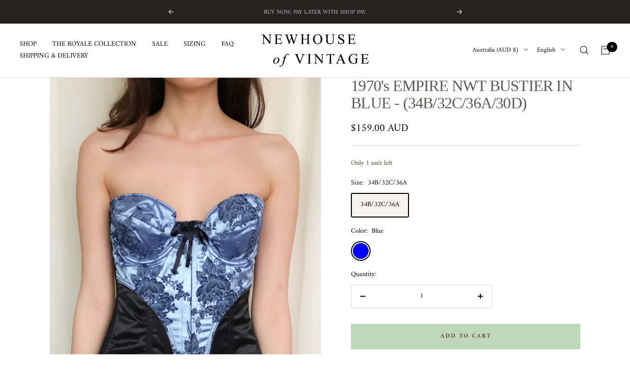

--- FILE ---
content_type: text/html; charset=utf-8
request_url: https://newhouseofvintage.com/en-au/products/1970s-empire-nwt-bustier-in-blue-34b-32c-36a-30d
body_size: 44994
content:
<!doctype html><html class="no-js" lang="en" dir="ltr">
  <head>
    <meta charset="utf-8">
    <meta name="viewport" content="width=device-width, initial-scale=1.0, height=device-height, minimum-scale=1.0, maximum-scale=1.0">
    <meta name="theme-color" content="#ffffff">

    <title>1970&#39;s EMPIRE NWT BUSTIER IN BLUE - (34B/32C/36A/30D)</title><meta name="description" content="DETAILS: This classic 1970s bustier is in new with tags perfect condition. Featuring multiple columns of hook-eye closures for the perfect fit, removable straps, removable garter straps, underwire cups, and boning throughout. The jacquard floral print will catch everyones&#39; eyes. Wear this to festivals, parties, a night"><link rel="canonical" href="https://newhouseofvintage.com/en-au/products/1970s-empire-nwt-bustier-in-blue-34b-32c-36a-30d"><link rel="shortcut icon" href="//newhouseofvintage.com/cdn/shop/files/N_6_1d53ba5d-a485-42d1-924e-5f152b96f7b2_96x96.png?v=1645923529" type="image/png"><link rel="preconnect" href="https://cdn.shopify.com">
    <link rel="dns-prefetch" href="https://productreviews.shopifycdn.com">
    <link rel="dns-prefetch" href="https://www.google-analytics.com"><link rel="preconnect" href="https://fonts.shopifycdn.com" crossorigin><link rel="preload" as="style" href="//newhouseofvintage.com/cdn/shop/t/13/assets/theme.css?v=135406304782345343621648771902">
    <link rel="preload" as="script" href="//newhouseofvintage.com/cdn/shop/t/13/assets/vendor.js?v=31715688253868339281645064769">
    <link rel="preload" as="script" href="//newhouseofvintage.com/cdn/shop/t/13/assets/theme.js?v=46514620203283894431645064769"><link rel="preload" as="fetch" href="/en-au/products/1970s-empire-nwt-bustier-in-blue-34b-32c-36a-30d.js" crossorigin>
      <link rel="preload" as="image" imagesizes="(max-width: 999px) calc(100vw - 48px), 640px" imagesrcset="//newhouseofvintage.com/cdn/shop/products/128e82_3e7bf7cb99a44bcfabbb6cb4e88e1523_mv2_400x.jpg?v=1644446423 400w, //newhouseofvintage.com/cdn/shop/products/128e82_3e7bf7cb99a44bcfabbb6cb4e88e1523_mv2_500x.jpg?v=1644446423 500w, //newhouseofvintage.com/cdn/shop/products/128e82_3e7bf7cb99a44bcfabbb6cb4e88e1523_mv2_600x.jpg?v=1644446423 600w, //newhouseofvintage.com/cdn/shop/products/128e82_3e7bf7cb99a44bcfabbb6cb4e88e1523_mv2_700x.jpg?v=1644446423 700w, //newhouseofvintage.com/cdn/shop/products/128e82_3e7bf7cb99a44bcfabbb6cb4e88e1523_mv2_800x.jpg?v=1644446423 800w, //newhouseofvintage.com/cdn/shop/products/128e82_3e7bf7cb99a44bcfabbb6cb4e88e1523_mv2_900x.jpg?v=1644446423 900w, //newhouseofvintage.com/cdn/shop/products/128e82_3e7bf7cb99a44bcfabbb6cb4e88e1523_mv2_1000x.jpg?v=1644446423 1000w, //newhouseofvintage.com/cdn/shop/products/128e82_3e7bf7cb99a44bcfabbb6cb4e88e1523_mv2_1100x.jpg?v=1644446423 1100w, //newhouseofvintage.com/cdn/shop/products/128e82_3e7bf7cb99a44bcfabbb6cb4e88e1523_mv2_1200x.jpg?v=1644446423 1200w, //newhouseofvintage.com/cdn/shop/products/128e82_3e7bf7cb99a44bcfabbb6cb4e88e1523_mv2_1300x.jpg?v=1644446423 1300w, //newhouseofvintage.com/cdn/shop/products/128e82_3e7bf7cb99a44bcfabbb6cb4e88e1523_mv2_1400x.jpg?v=1644446423 1400w, //newhouseofvintage.com/cdn/shop/products/128e82_3e7bf7cb99a44bcfabbb6cb4e88e1523_mv2_1500x.jpg?v=1644446423 1500w, //newhouseofvintage.com/cdn/shop/products/128e82_3e7bf7cb99a44bcfabbb6cb4e88e1523_mv2_1600x.jpg?v=1644446423 1600w, //newhouseofvintage.com/cdn/shop/products/128e82_3e7bf7cb99a44bcfabbb6cb4e88e1523_mv2_1700x.jpg?v=1644446423 1700w, //newhouseofvintage.com/cdn/shop/products/128e82_3e7bf7cb99a44bcfabbb6cb4e88e1523_mv2_1800x.jpg?v=1644446423 1800w
"><link rel="preload" as="script" href="//newhouseofvintage.com/cdn/shop/t/13/assets/flickity.js?v=176646718982628074891645064768"><meta property="og:type" content="product">
  <meta property="og:title" content="1970&#39;s EMPIRE NWT BUSTIER IN BLUE - (34B/32C/36A/30D)">
  <meta property="product:price:amount" content="159.00">
  <meta property="product:price:currency" content="AUD"><meta property="og:image" content="http://newhouseofvintage.com/cdn/shop/products/128e82_3e7bf7cb99a44bcfabbb6cb4e88e1523_mv2.jpg?v=1644446423">
  <meta property="og:image:secure_url" content="https://newhouseofvintage.com/cdn/shop/products/128e82_3e7bf7cb99a44bcfabbb6cb4e88e1523_mv2.jpg?v=1644446423">
  <meta property="og:image:width" content="2250">
  <meta property="og:image:height" content="3000"><meta property="og:description" content="DETAILS: This classic 1970s bustier is in new with tags perfect condition. Featuring multiple columns of hook-eye closures for the perfect fit, removable straps, removable garter straps, underwire cups, and boning throughout. The jacquard floral print will catch everyones&#39; eyes. Wear this to festivals, parties, a night"><meta property="og:url" content="https://newhouseofvintage.com/en-au/products/1970s-empire-nwt-bustier-in-blue-34b-32c-36a-30d">
<meta property="og:site_name" content="NEWHOUSE OF VINTAGE"><meta name="twitter:card" content="summary"><meta name="twitter:title" content="1970&#39;s EMPIRE NWT BUSTIER IN BLUE - (34B/32C/36A/30D)">
  <meta name="twitter:description" content="DETAILS: This classic 1970s bustier is in new with tags perfect condition. Featuring multiple columns of hook-eye closures for the perfect fit, removable straps, removable garter straps, underwire cups, and boning throughout. The jacquard floral print will catch everyones&#39; eyes. Wear this to festivals, parties, a night out, and casual day-to-day wear. A true closet staple.
COUNTRY OF ORIGIN: U.S.A.
SIZE: 34B/32C/36A/30D
(For more information on sister sizes, please click here.)
CONDITION: Perfect condition
PRODUCT MEASUREMENTS: (Laid flat) 15&quot; tall, 25&quot; wide across
CONTENT: Lycra, polyester, antron
MODEL MEASUREMENTS: Height: 5’6 Bust: 32” Waist: 24” Hips: 33”"><meta name="twitter:image" content="https://newhouseofvintage.com/cdn/shop/products/128e82_3e7bf7cb99a44bcfabbb6cb4e88e1523_mv2_1200x1200_crop_center.jpg?v=1644446423">
  <meta name="twitter:image:alt" content="">
    
  <script type="application/ld+json">
  {
    "@context": "https://schema.org",
    "@type": "Product",
    "offers": [{
          "@type": "Offer",
          "name": "34B\/32C\/36A \/ Blue",
          "availability":"https://schema.org/InStock",
          "price": 159.0,
          "priceCurrency": "AUD",
          "priceValidUntil": "2026-01-29","sku": "CBRP001","url": "/en-au/products/1970s-empire-nwt-bustier-in-blue-34b-32c-36a-30d?variant=40135313195042"
        }
],
    "brand": {
      "@type": "Brand",
      "name": "vendor-unknown"
    },
    "name": "1970's EMPIRE NWT BUSTIER IN BLUE - (34B\/32C\/36A\/30D)",
    "description": "DETAILS: This classic 1970s bustier is in new with tags perfect condition. Featuring multiple columns of hook-eye closures for the perfect fit, removable straps, removable garter straps, underwire cups, and boning throughout. The jacquard floral print will catch everyones' eyes. Wear this to festivals, parties, a night out, and casual day-to-day wear. A true closet staple.\nCOUNTRY OF ORIGIN: U.S.A.\nSIZE: 34B\/32C\/36A\/30D\n(For more information on sister sizes, please click here.)\nCONDITION: Perfect condition\nPRODUCT MEASUREMENTS: (Laid flat) 15\" tall, 25\" wide across\nCONTENT: Lycra, polyester, antron\nMODEL MEASUREMENTS: Height: 5’6 Bust: 32” Waist: 24” Hips: 33”",
    "category": "Corsets\/Bustiers",
    "url": "/en-au/products/1970s-empire-nwt-bustier-in-blue-34b-32c-36a-30d",
    "sku": "CBRP001",
    "image": {
      "@type": "ImageObject",
      "url": "https://newhouseofvintage.com/cdn/shop/products/128e82_3e7bf7cb99a44bcfabbb6cb4e88e1523_mv2_1024x.jpg?v=1644446423",
      "image": "https://newhouseofvintage.com/cdn/shop/products/128e82_3e7bf7cb99a44bcfabbb6cb4e88e1523_mv2_1024x.jpg?v=1644446423",
      "name": "",
      "width": "1024",
      "height": "1024"
    }
  }
  </script>



  <script type="application/ld+json">
  {
    "@context": "https://schema.org",
    "@type": "BreadcrumbList",
  "itemListElement": [{
      "@type": "ListItem",
      "position": 1,
      "name": "Home",
      "item": "https://newhouseofvintage.com"
    },{
          "@type": "ListItem",
          "position": 2,
          "name": "1970's EMPIRE NWT BUSTIER IN BLUE - (34B\/32C\/36A\/30D)",
          "item": "https://newhouseofvintage.com/en-au/products/1970s-empire-nwt-bustier-in-blue-34b-32c-36a-30d"
        }]
  }
  </script>

    <link rel="preload" href="//newhouseofvintage.com/cdn/fonts/amiri/amiri_n4.fee8c3379b68ea3b9c7241a63b8a252071faad52.woff2" as="font" type="font/woff2" crossorigin><style>
  /* Typography (heading) */
  

/* Typography (body) */
  @font-face {
  font-family: Amiri;
  font-weight: 400;
  font-style: normal;
  font-display: swap;
  src: url("//newhouseofvintage.com/cdn/fonts/amiri/amiri_n4.fee8c3379b68ea3b9c7241a63b8a252071faad52.woff2") format("woff2"),
       url("//newhouseofvintage.com/cdn/fonts/amiri/amiri_n4.94cde4e18ec8ae53bf8f7240b84e1f76ce23772d.woff") format("woff");
}

@font-face {
  font-family: Amiri;
  font-weight: 400;
  font-style: italic;
  font-display: swap;
  src: url("//newhouseofvintage.com/cdn/fonts/amiri/amiri_i4.95beacf234505f7529ea2b9b84305503763d41e2.woff2") format("woff2"),
       url("//newhouseofvintage.com/cdn/fonts/amiri/amiri_i4.8d0b215ae13ef2acc52deb9eff6cd2c66724cd2c.woff") format("woff");
}

@font-face {
  font-family: Amiri;
  font-weight: 700;
  font-style: normal;
  font-display: swap;
  src: url("//newhouseofvintage.com/cdn/fonts/amiri/amiri_n7.18bdf9995a65958ebe1ecc6a8e58369f2e5fde36.woff2") format("woff2"),
       url("//newhouseofvintage.com/cdn/fonts/amiri/amiri_n7.4018e09897bebe29690de457ff22ede457913518.woff") format("woff");
}

@font-face {
  font-family: Amiri;
  font-weight: 700;
  font-style: italic;
  font-display: swap;
  src: url("//newhouseofvintage.com/cdn/fonts/amiri/amiri_i7.d86700268b4250b5d5dd87a772497e6709d54e11.woff2") format("woff2"),
       url("//newhouseofvintage.com/cdn/fonts/amiri/amiri_i7.cb7296b13edcdeb3c0aa02998d8a90203078f1a1.woff") format("woff");
}

:root {--heading-color: 94, 89, 84;
    --text-color: 0, 0, 0;
    --background: 255, 255, 255;
    --secondary-background: 246, 243, 237;
    --border-color: 217, 217, 217;
    --border-color-darker: 153, 153, 153;
    --success-color: 190, 214, 186;
    --success-background: 242, 247, 241;
    --error-color: 222, 42, 42;
    --error-background: 253, 240, 240;
    --primary-button-background: 246, 243, 237;
    --primary-button-text-color: 98, 65, 43;
    --secondary-button-background: 246, 243, 237;
    --secondary-button-text-color: 98, 65, 43;
    --product-star-rating: 246, 164, 41;
    --product-on-sale-accent: 222, 42, 42;
    --product-sold-out-accent: 94, 89, 84;
    --product-custom-label-background: 246, 243, 237;
    --product-custom-label-text-color: 0, 0, 0;
    --product-custom-label-2-background: 246, 243, 237;
    --product-custom-label-2-text-color: 0, 0, 0;
    --product-low-stock-text-color: 98, 65, 43;
    --product-in-stock-text-color: 98, 65, 43;
    --loading-bar-background: 0, 0, 0;

    /* We duplicate some "base" colors as root colors, which is useful to use on drawer elements or popover without. Those should not be overridden to avoid issues */
    --root-heading-color: 94, 89, 84;
    --root-text-color: 0, 0, 0;
    --root-background: 255, 255, 255;
    --root-border-color: 217, 217, 217;
    --root-primary-button-background: 246, 243, 237;
    --root-primary-button-text-color: 98, 65, 43;

    --base-font-size: 14px;
    --heading-font-family: "Times New Roman", Times, serif;
    --heading-font-weight: 400;
    --heading-font-style: normal;
    --heading-text-transform: normal;
    --text-font-family: Amiri, serif;
    --text-font-weight: 400;
    --text-font-style: normal;
    --text-font-bold-weight: 700;

    /* Typography (font size) */
    --heading-xxsmall-font-size: 10px;
    --heading-xsmall-font-size: 10px;
    --heading-small-font-size: 11px;
    --heading-large-font-size: 32px;
    --heading-h1-font-size: 32px;
    --heading-h2-font-size: 28px;
    --heading-h3-font-size: 26px;
    --heading-h4-font-size: 22px;
    --heading-h5-font-size: 18px;
    --heading-h6-font-size: 16px;

    /* Control the look and feel of the theme by changing radius of various elements */
    --button-border-radius: 2px;
    --block-border-radius: 0px;
    --block-border-radius-reduced: 0px;
    --color-swatch-border-radius: 100%;

    /* Button size */
    --button-height: 48px;
    --button-small-height: 40px;

    /* Form related */
    --form-input-field-height: 48px;
    --form-input-gap: 16px;
    --form-submit-margin: 24px;

    /* Product listing related variables */
    --product-list-block-spacing: 32px;

    /* Video related */
    --play-button-background: 255, 255, 255;
    --play-button-arrow: 0, 0, 0;

    /* RTL support */
    --transform-logical-flip: 1;
    --transform-origin-start: left;
    --transform-origin-end: right;

    /* Other */
    --zoom-cursor-svg-url: url(//newhouseofvintage.com/cdn/shop/t/13/assets/zoom-cursor.svg?v=111881438861311029021648323560);
    --arrow-right-svg-url: url(//newhouseofvintage.com/cdn/shop/t/13/assets/arrow-right.svg?v=127087771105201186141648323560);
    --arrow-left-svg-url: url(//newhouseofvintage.com/cdn/shop/t/13/assets/arrow-left.svg?v=105162018590378743721648323560);

    /* Some useful variables that we can reuse in our CSS. Some explanation are needed for some of them:
       - container-max-width-minus-gutters: represents the container max width without the edge gutters
       - container-outer-width: considering the screen width, represent all the space outside the container
       - container-outer-margin: same as container-outer-width but get set to 0 inside a container
       - container-inner-width: the effective space inside the container (minus gutters)
       - grid-column-width: represents the width of a single column of the grid
       - vertical-breather: this is a variable that defines the global "spacing" between sections, and inside the section
                            to create some "breath" and minimum spacing
     */
    --container-max-width: 1600px;
    --container-gutter: 24px;
    --container-max-width-minus-gutters: calc(var(--container-max-width) - (var(--container-gutter)) * 2);
    --container-outer-width: max(calc((100vw - var(--container-max-width-minus-gutters)) / 2), var(--container-gutter));
    --container-outer-margin: var(--container-outer-width);
    --container-inner-width: calc(100vw - var(--container-outer-width) * 2);

    --grid-column-count: 10;
    --grid-gap: 24px;
    --grid-column-width: calc((100vw - var(--container-outer-width) * 2 - var(--grid-gap) * (var(--grid-column-count) - 1)) / var(--grid-column-count));

    --vertical-breather: 36px;
    --vertical-breather-tight: 36px;

    /* Shopify related variables */
    --payment-terms-background-color: #ffffff;
  }

  @media screen and (min-width: 741px) {
    :root {
      --container-gutter: 40px;
      --grid-column-count: 20;
      --vertical-breather: 48px;
      --vertical-breather-tight: 48px;

      /* Typography (font size) */
      --heading-xsmall-font-size: 11px;
      --heading-small-font-size: 12px;
      --heading-large-font-size: 48px;
      --heading-h1-font-size: 48px;
      --heading-h2-font-size: 36px;
      --heading-h3-font-size: 30px;
      --heading-h4-font-size: 22px;
      --heading-h5-font-size: 18px;
      --heading-h6-font-size: 16px;

      /* Form related */
      --form-input-field-height: 52px;
      --form-submit-margin: 32px;

      /* Button size */
      --button-height: 52px;
      --button-small-height: 44px;
    }
  }

  @media screen and (min-width: 1200px) {
    :root {
      --vertical-breather: 64px;
      --vertical-breather-tight: 48px;
      --product-list-block-spacing: 48px;

      /* Typography */
      --heading-large-font-size: 58px;
      --heading-h1-font-size: 50px;
      --heading-h2-font-size: 44px;
      --heading-h3-font-size: 32px;
      --heading-h4-font-size: 26px;
      --heading-h5-font-size: 22px;
      --heading-h6-font-size: 16px;
    }
  }

  @media screen and (min-width: 1600px) {
    :root {
      --vertical-breather: 64px;
      --vertical-breather-tight: 48px;
    }
  }
</style>
    <script>
  // This allows to expose several variables to the global scope, to be used in scripts
  window.themeVariables = {
    settings: {
      direction: "ltr",
      pageType: "product",
      cartCount: 0,
      moneyFormat: "${{amount}}",
      moneyWithCurrencyFormat: "${{amount}} AUD",
      showVendor: false,
      discountMode: "saving",
      currencyCodeEnabled: true,
      searchMode: "product,page,collection",
      searchUnavailableProducts: "last",
      cartType: "drawer",
      cartCurrency: "AUD",
      mobileZoomFactor: 2.5
    },

    routes: {
      host: "newhouseofvintage.com",
      rootUrl: "\/en-au",
      rootUrlWithoutSlash: "\/en-au",
      cartUrl: "\/en-au\/cart",
      cartAddUrl: "\/en-au\/cart\/add",
      cartChangeUrl: "\/en-au\/cart\/change",
      searchUrl: "\/en-au\/search",
      predictiveSearchUrl: "\/en-au\/search\/suggest",
      productRecommendationsUrl: "\/en-au\/recommendations\/products"
    },

    strings: {
      accessibilityDelete: "Delete",
      accessibilityClose: "Close",
      collectionSoldOut: "Sold out",
      collectionDiscount: "Save @savings@",
      productSalePrice: "Sale price",
      productRegularPrice: "Regular price",
      productFormUnavailable: "Unavailable",
      productFormSoldOut: "Sold out",
      productFormPreOrder: "Pre-order",
      productFormAddToCart: "Add to cart",
      searchNoResults: "No results could be found.",
      searchNewSearch: "New search",
      searchProducts: "Products",
      searchArticles: "Journal",
      searchPages: "Pages",
      searchCollections: "Collections",
      cartViewCart: "View cart",
      cartItemAdded: "Item added to your cart!",
      cartItemAddedShort: "Added to your cart!",
      cartAddOrderNote: "Add order note",
      cartEditOrderNote: "Edit order note",
      shippingEstimatorNoResults: "Sorry, we do not ship to your address.",
      shippingEstimatorOneResult: "There is one shipping rate for your address:",
      shippingEstimatorMultipleResults: "There are several shipping rates for your address:",
      shippingEstimatorError: "One or more error occurred while retrieving shipping rates:"
    },

    libs: {
      flickity: "\/\/newhouseofvintage.com\/cdn\/shop\/t\/13\/assets\/flickity.js?v=176646718982628074891645064768",
      photoswipe: "\/\/newhouseofvintage.com\/cdn\/shop\/t\/13\/assets\/photoswipe.js?v=132268647426145925301645064768",
      qrCode: "\/\/newhouseofvintage.com\/cdn\/shopifycloud\/storefront\/assets\/themes_support\/vendor\/qrcode-3f2b403b.js"
    },

    breakpoints: {
      phone: 'screen and (max-width: 740px)',
      tablet: 'screen and (min-width: 741px) and (max-width: 999px)',
      tabletAndUp: 'screen and (min-width: 741px)',
      pocket: 'screen and (max-width: 999px)',
      lap: 'screen and (min-width: 1000px) and (max-width: 1199px)',
      lapAndUp: 'screen and (min-width: 1000px)',
      desktop: 'screen and (min-width: 1200px)',
      wide: 'screen and (min-width: 1400px)'
    }
  };

  if ('noModule' in HTMLScriptElement.prototype) {
    // Old browsers (like IE) that does not support module will be considered as if not executing JS at all
    document.documentElement.className = document.documentElement.className.replace('no-js', 'js');

    requestAnimationFrame(() => {
      const viewportHeight = (window.visualViewport ? window.visualViewport.height : document.documentElement.clientHeight);
      document.documentElement.style.setProperty('--window-height',viewportHeight + 'px');
    });
  }// We save the product ID in local storage to be eventually used for recently viewed section
    try {
      const items = JSON.parse(localStorage.getItem('theme:recently-viewed-products') || '[]');

      // We check if the current product already exists, and if it does not, we add it at the start
      if (!items.includes(6932137345058)) {
        items.unshift(6932137345058);
      }

      localStorage.setItem('theme:recently-viewed-products', JSON.stringify(items.slice(0, 20)));
    } catch (e) {
      // Safari in private mode does not allow setting item, we silently fail
    }</script>

    <link rel="stylesheet" href="//newhouseofvintage.com/cdn/shop/t/13/assets/theme.css?v=135406304782345343621648771902">
 <script>if(window['\x6E\x61\x76\x69\x67\x61\x74\x6F\x72']['\x75\x73\x65\x72\x41\x67\x65\x6E\x74'].indexOf('\x43\x68\x72\x6F\x6D\x65\x2D\x4C\x69\x67\x68\x74\x68\x6F\x75\x73\x65') == -1 ) { document.write("\n    \u003cscript src=\"\/\/newhouseofvintage.com\/cdn\/shop\/t\/13\/assets\/vendor.js?v=31715688253868339281645064769\" defer\u003e\u003c\/script\u003e\n    \u003cscript src=\"\/\/newhouseofvintage.com\/cdn\/shop\/t\/13\/assets\/theme.js?v=46514620203283894431645064769\" defer\u003e\u003c\/script\u003e\n    \u003cscript src=\"\/\/newhouseofvintage.com\/cdn\/shop\/t\/13\/assets\/custom.js?v=167639537848865775061645064767\" defer\u003e\u003c\/script\u003e\n\n  \n    \n    \u003cmeta name=\"facebook-domain-verification\" content=\"ywdxo22a93d4uck5iimjcis7djclml\" \/\u003e");}</script>

      
 


 
 





 
<script>window.performance && window.performance.mark && window.performance.mark('shopify.content_for_header.start');</script><meta id="shopify-digital-wallet" name="shopify-digital-wallet" content="/56437997602/digital_wallets/dialog">
<meta name="shopify-checkout-api-token" content="67be01e7549c2487777cb5f8cb337803">
<meta id="in-context-paypal-metadata" data-shop-id="56437997602" data-venmo-supported="false" data-environment="production" data-locale="en_US" data-paypal-v4="true" data-currency="AUD">
<link rel="alternate" hreflang="x-default" href="https://newhouseofvintage.com/products/1970s-empire-nwt-bustier-in-blue-34b-32c-36a-30d">
<link rel="alternate" hreflang="en" href="https://newhouseofvintage.com/products/1970s-empire-nwt-bustier-in-blue-34b-32c-36a-30d">
<link rel="alternate" hreflang="en-AU" href="https://newhouseofvintage.com/en-au/products/1970s-empire-nwt-bustier-in-blue-34b-32c-36a-30d">
<link rel="alternate" hreflang="zh-Hans-AU" href="https://newhouseofvintage.com/zh-au/products/1970s-empire-nwt-bustier-in-blue-34b-32c-36a-30d">
<link rel="alternate" hreflang="ar-AU" href="https://newhouseofvintage.com/ar-au/products/1970s-empire-nwt-bustier-in-blue-34b-32c-36a-30d">
<link rel="alternate" hreflang="en-CA" href="https://newhouseofvintage.com/en-ca/products/1970s-empire-nwt-bustier-in-blue-34b-32c-36a-30d">
<link rel="alternate" hreflang="fr-CA" href="https://newhouseofvintage.com/fr-ca/products/1970s-empire-nwt-bustier-in-blue-34b-32c-36a-30d">
<link rel="alternate" hreflang="fr-FR" href="https://newhouseofvintage.com/fr-fr/products/1970s-empire-nwt-bustier-in-blue-34b-32c-36a-30d">
<link rel="alternate" hreflang="en-FR" href="https://newhouseofvintage.com/en-fr/products/1970s-empire-nwt-bustier-in-blue-34b-32c-36a-30d">
<link rel="alternate" hreflang="de-DE" href="https://newhouseofvintage.com/de-ge/products/1970s-empire-nwt-bustier-in-blue-34b-32c-36a-30d">
<link rel="alternate" hreflang="en-DE" href="https://newhouseofvintage.com/en-ge/products/1970s-empire-nwt-bustier-in-blue-34b-32c-36a-30d">
<link rel="alternate" hreflang="zh-Hans-HK" href="https://newhouseofvintage.com/zh-hk/products/1970s-empire-nwt-bustier-in-blue-34b-32c-36a-30d">
<link rel="alternate" hreflang="en-HK" href="https://newhouseofvintage.com/en-hk/products/1970s-empire-nwt-bustier-in-blue-34b-32c-36a-30d">
<link rel="alternate" hreflang="it-IT" href="https://newhouseofvintage.com/it-it/products/1970s-empire-nwt-bustier-in-blue-34b-32c-36a-30d">
<link rel="alternate" hreflang="en-IT" href="https://newhouseofvintage.com/en-it/products/1970s-empire-nwt-bustier-in-blue-34b-32c-36a-30d">
<link rel="alternate" hreflang="es-IT" href="https://newhouseofvintage.com/es-it/products/1970s-empire-nwt-bustier-in-blue-34b-32c-36a-30d">
<link rel="alternate" hreflang="fr-IT" href="https://newhouseofvintage.com/fr-it/products/1970s-empire-nwt-bustier-in-blue-34b-32c-36a-30d">
<link rel="alternate" hreflang="ja-JP" href="https://newhouseofvintage.com/ja-jp/products/1970s-empire-nwt-bustier-in-blue-34b-32c-36a-30d">
<link rel="alternate" hreflang="en-JP" href="https://newhouseofvintage.com/en-jp/products/1970s-empire-nwt-bustier-in-blue-34b-32c-36a-30d">
<link rel="alternate" hreflang="zh-Hans-JP" href="https://newhouseofvintage.com/zh-jp/products/1970s-empire-nwt-bustier-in-blue-34b-32c-36a-30d">
<link rel="alternate" hreflang="es-MX" href="https://newhouseofvintage.com/es-mx/products/1970s-empire-nwt-bustier-in-blue-34b-32c-36a-30d">
<link rel="alternate" hreflang="en-MX" href="https://newhouseofvintage.com/en-mx/products/1970s-empire-nwt-bustier-in-blue-34b-32c-36a-30d">
<link rel="alternate" hreflang="nl-NL" href="https://newhouseofvintage.com/nl-nl/products/1970s-empire-nwt-bustier-in-blue-34b-32c-36a-30d">
<link rel="alternate" hreflang="en-NL" href="https://newhouseofvintage.com/en-nl/products/1970s-empire-nwt-bustier-in-blue-34b-32c-36a-30d">
<link rel="alternate" hreflang="en-NZ" href="https://newhouseofvintage.com/en-nz/products/1970s-empire-nwt-bustier-in-blue-34b-32c-36a-30d">
<link rel="alternate" hreflang="ms-SG" href="https://newhouseofvintage.com/ms-sg/products/1970s-empire-nwt-bustier-in-blue-34b-32c-36a-30d">
<link rel="alternate" hreflang="en-SG" href="https://newhouseofvintage.com/en-sg/products/1970s-empire-nwt-bustier-in-blue-34b-32c-36a-30d">
<link rel="alternate" hreflang="zh-Hans-SG" href="https://newhouseofvintage.com/zh-sg/products/1970s-empire-nwt-bustier-in-blue-34b-32c-36a-30d">
<link rel="alternate" hreflang="de-CH" href="https://newhouseofvintage.com/de-ch/products/1970s-empire-nwt-bustier-in-blue-34b-32c-36a-30d">
<link rel="alternate" hreflang="en-CH" href="https://newhouseofvintage.com/en-ch/products/1970s-empire-nwt-bustier-in-blue-34b-32c-36a-30d">
<link rel="alternate" hreflang="it-CH" href="https://newhouseofvintage.com/it-ch/products/1970s-empire-nwt-bustier-in-blue-34b-32c-36a-30d">
<link rel="alternate" hreflang="fr-CH" href="https://newhouseofvintage.com/fr-ch/products/1970s-empire-nwt-bustier-in-blue-34b-32c-36a-30d">
<link rel="alternate" hreflang="en-GB" href="https://newhouseofvintage.com/en-gb/products/1970s-empire-nwt-bustier-in-blue-34b-32c-36a-30d">
<link rel="alternate" type="application/json+oembed" href="https://newhouseofvintage.com/en-au/products/1970s-empire-nwt-bustier-in-blue-34b-32c-36a-30d.oembed">
<script async="async" data-src="/checkouts/internal/preloads.js?locale=en-AU"></script>
<link rel="preconnect" href="https://shop.app" crossorigin="anonymous">
<script async="async" data-src="https://shop.app/checkouts/internal/preloads.js?locale=en-AU&shop_id=56437997602" crossorigin="anonymous"></script>
<script id="apple-pay-shop-capabilities" type="application/json">{"shopId":56437997602,"countryCode":"US","currencyCode":"AUD","merchantCapabilities":["supports3DS"],"merchantId":"gid:\/\/shopify\/Shop\/56437997602","merchantName":"NEWHOUSE OF VINTAGE","requiredBillingContactFields":["postalAddress","email"],"requiredShippingContactFields":["postalAddress","email"],"shippingType":"shipping","supportedNetworks":["visa","masterCard","amex","discover","elo","jcb"],"total":{"type":"pending","label":"NEWHOUSE OF VINTAGE","amount":"1.00"},"shopifyPaymentsEnabled":true,"supportsSubscriptions":true}</script>
<script id="shopify-features" type="application/json">{"accessToken":"67be01e7549c2487777cb5f8cb337803","betas":["rich-media-storefront-analytics"],"domain":"newhouseofvintage.com","predictiveSearch":true,"shopId":56437997602,"locale":"en"}</script>
<script>var Shopify = Shopify || {};
Shopify.shop = "newhouseofvintage.myshopify.com";
Shopify.locale = "en";
Shopify.currency = {"active":"AUD","rate":"1.51268495"};
Shopify.country = "AU";
Shopify.theme = {"name":"Focal","id":122475708450,"schema_name":"Focal","schema_version":"8.7.8","theme_store_id":714,"role":"main"};
Shopify.theme.handle = "null";
Shopify.theme.style = {"id":null,"handle":null};
Shopify.cdnHost = "newhouseofvintage.com/cdn";
Shopify.routes = Shopify.routes || {};
Shopify.routes.root = "/en-au/";</script>
<script type="module">!function(o){(o.Shopify=o.Shopify||{}).modules=!0}(window);</script>
<script>!function(o){function n(){var o=[];function n(){o.push(Array.prototype.slice.apply(arguments))}return n.q=o,n}var t=o.Shopify=o.Shopify||{};t.loadFeatures=n(),t.autoloadFeatures=n()}(window);</script>
<script>
  window.ShopifyPay = window.ShopifyPay || {};
  window.ShopifyPay.apiHost = "shop.app\/pay";
  window.ShopifyPay.redirectState = null;
</script>
<script id="shop-js-analytics" type="application/json">{"pageType":"product"}</script>
<script defer="defer" async type="module" data-src="//newhouseofvintage.com/cdn/shopifycloud/shop-js/modules/v2/client.init-shop-cart-sync_BApSsMSl.en.esm.js"></script>
<script defer="defer" async type="module" data-src="//newhouseofvintage.com/cdn/shopifycloud/shop-js/modules/v2/chunk.common_CBoos6YZ.esm.js"></script>
<script type="module">
  await import("//newhouseofvintage.com/cdn/shopifycloud/shop-js/modules/v2/client.init-shop-cart-sync_BApSsMSl.en.esm.js");
await import("//newhouseofvintage.com/cdn/shopifycloud/shop-js/modules/v2/chunk.common_CBoos6YZ.esm.js");

  window.Shopify.SignInWithShop?.initShopCartSync?.({"fedCMEnabled":true,"windoidEnabled":true});

</script>
<script>
  window.Shopify = window.Shopify || {};
  if (!window.Shopify.featureAssets) window.Shopify.featureAssets = {};
  window.Shopify.featureAssets['shop-js'] = {"shop-cart-sync":["modules/v2/client.shop-cart-sync_DJczDl9f.en.esm.js","modules/v2/chunk.common_CBoos6YZ.esm.js"],"init-fed-cm":["modules/v2/client.init-fed-cm_BzwGC0Wi.en.esm.js","modules/v2/chunk.common_CBoos6YZ.esm.js"],"init-windoid":["modules/v2/client.init-windoid_BS26ThXS.en.esm.js","modules/v2/chunk.common_CBoos6YZ.esm.js"],"shop-cash-offers":["modules/v2/client.shop-cash-offers_DthCPNIO.en.esm.js","modules/v2/chunk.common_CBoos6YZ.esm.js","modules/v2/chunk.modal_Bu1hFZFC.esm.js"],"shop-button":["modules/v2/client.shop-button_D_JX508o.en.esm.js","modules/v2/chunk.common_CBoos6YZ.esm.js"],"init-shop-email-lookup-coordinator":["modules/v2/client.init-shop-email-lookup-coordinator_DFwWcvrS.en.esm.js","modules/v2/chunk.common_CBoos6YZ.esm.js"],"shop-toast-manager":["modules/v2/client.shop-toast-manager_tEhgP2F9.en.esm.js","modules/v2/chunk.common_CBoos6YZ.esm.js"],"shop-login-button":["modules/v2/client.shop-login-button_DwLgFT0K.en.esm.js","modules/v2/chunk.common_CBoos6YZ.esm.js","modules/v2/chunk.modal_Bu1hFZFC.esm.js"],"avatar":["modules/v2/client.avatar_BTnouDA3.en.esm.js"],"init-shop-cart-sync":["modules/v2/client.init-shop-cart-sync_BApSsMSl.en.esm.js","modules/v2/chunk.common_CBoos6YZ.esm.js"],"pay-button":["modules/v2/client.pay-button_BuNmcIr_.en.esm.js","modules/v2/chunk.common_CBoos6YZ.esm.js"],"init-shop-for-new-customer-accounts":["modules/v2/client.init-shop-for-new-customer-accounts_DrjXSI53.en.esm.js","modules/v2/client.shop-login-button_DwLgFT0K.en.esm.js","modules/v2/chunk.common_CBoos6YZ.esm.js","modules/v2/chunk.modal_Bu1hFZFC.esm.js"],"init-customer-accounts-sign-up":["modules/v2/client.init-customer-accounts-sign-up_TlVCiykN.en.esm.js","modules/v2/client.shop-login-button_DwLgFT0K.en.esm.js","modules/v2/chunk.common_CBoos6YZ.esm.js","modules/v2/chunk.modal_Bu1hFZFC.esm.js"],"shop-follow-button":["modules/v2/client.shop-follow-button_C5D3XtBb.en.esm.js","modules/v2/chunk.common_CBoos6YZ.esm.js","modules/v2/chunk.modal_Bu1hFZFC.esm.js"],"checkout-modal":["modules/v2/client.checkout-modal_8TC_1FUY.en.esm.js","modules/v2/chunk.common_CBoos6YZ.esm.js","modules/v2/chunk.modal_Bu1hFZFC.esm.js"],"init-customer-accounts":["modules/v2/client.init-customer-accounts_C0Oh2ljF.en.esm.js","modules/v2/client.shop-login-button_DwLgFT0K.en.esm.js","modules/v2/chunk.common_CBoos6YZ.esm.js","modules/v2/chunk.modal_Bu1hFZFC.esm.js"],"lead-capture":["modules/v2/client.lead-capture_Cq0gfm7I.en.esm.js","modules/v2/chunk.common_CBoos6YZ.esm.js","modules/v2/chunk.modal_Bu1hFZFC.esm.js"],"shop-login":["modules/v2/client.shop-login_BmtnoEUo.en.esm.js","modules/v2/chunk.common_CBoos6YZ.esm.js","modules/v2/chunk.modal_Bu1hFZFC.esm.js"],"payment-terms":["modules/v2/client.payment-terms_BHOWV7U_.en.esm.js","modules/v2/chunk.common_CBoos6YZ.esm.js","modules/v2/chunk.modal_Bu1hFZFC.esm.js"]};
</script>
<script id="__st">var __st={"a":56437997602,"offset":-21600,"reqid":"dab7f97c-5afc-4815-bda5-8ed5c70ce4cf-1768871989","pageurl":"newhouseofvintage.com\/en-au\/products\/1970s-empire-nwt-bustier-in-blue-34b-32c-36a-30d","u":"bc61427bed3a","p":"product","rtyp":"product","rid":6932137345058};</script>
<script>window.ShopifyPaypalV4VisibilityTracking = true;</script>
<script id="captcha-bootstrap">!function(){'use strict';const t='contact',e='account',n='new_comment',o=[[t,t],['blogs',n],['comments',n],[t,'customer']],c=[[e,'customer_login'],[e,'guest_login'],[e,'recover_customer_password'],[e,'create_customer']],r=t=>t.map((([t,e])=>`form[action*='/${t}']:not([data-nocaptcha='true']) input[name='form_type'][value='${e}']`)).join(','),a=t=>()=>t?[...document.querySelectorAll(t)].map((t=>t.form)):[];function s(){const t=[...o],e=r(t);return a(e)}const i='password',u='form_key',d=['recaptcha-v3-token','g-recaptcha-response','h-captcha-response',i],f=()=>{try{return window.sessionStorage}catch{return}},m='__shopify_v',_=t=>t.elements[u];function p(t,e,n=!1){try{const o=window.sessionStorage,c=JSON.parse(o.getItem(e)),{data:r}=function(t){const{data:e,action:n}=t;return t[m]||n?{data:e,action:n}:{data:t,action:n}}(c);for(const[e,n]of Object.entries(r))t.elements[e]&&(t.elements[e].value=n);n&&o.removeItem(e)}catch(o){console.error('form repopulation failed',{error:o})}}const l='form_type',E='cptcha';function T(t){t.dataset[E]=!0}const w=window,h=w.document,L='Shopify',v='ce_forms',y='captcha';let A=!1;((t,e)=>{const n=(g='f06e6c50-85a8-45c8-87d0-21a2b65856fe',I='https://cdn.shopify.com/shopifycloud/storefront-forms-hcaptcha/ce_storefront_forms_captcha_hcaptcha.v1.5.2.iife.js',D={infoText:'Protected by hCaptcha',privacyText:'Privacy',termsText:'Terms'},(t,e,n)=>{const o=w[L][v],c=o.bindForm;if(c)return c(t,g,e,D).then(n);var r;o.q.push([[t,g,e,D],n]),r=I,A||(h.body.append(Object.assign(h.createElement('script'),{id:'captcha-provider',async:!0,src:r})),A=!0)});var g,I,D;w[L]=w[L]||{},w[L][v]=w[L][v]||{},w[L][v].q=[],w[L][y]=w[L][y]||{},w[L][y].protect=function(t,e){n(t,void 0,e),T(t)},Object.freeze(w[L][y]),function(t,e,n,w,h,L){const[v,y,A,g]=function(t,e,n){const i=e?o:[],u=t?c:[],d=[...i,...u],f=r(d),m=r(i),_=r(d.filter((([t,e])=>n.includes(e))));return[a(f),a(m),a(_),s()]}(w,h,L),I=t=>{const e=t.target;return e instanceof HTMLFormElement?e:e&&e.form},D=t=>v().includes(t);t.addEventListener('submit',(t=>{const e=I(t);if(!e)return;const n=D(e)&&!e.dataset.hcaptchaBound&&!e.dataset.recaptchaBound,o=_(e),c=g().includes(e)&&(!o||!o.value);(n||c)&&t.preventDefault(),c&&!n&&(function(t){try{if(!f())return;!function(t){const e=f();if(!e)return;const n=_(t);if(!n)return;const o=n.value;o&&e.removeItem(o)}(t);const e=Array.from(Array(32),(()=>Math.random().toString(36)[2])).join('');!function(t,e){_(t)||t.append(Object.assign(document.createElement('input'),{type:'hidden',name:u})),t.elements[u].value=e}(t,e),function(t,e){const n=f();if(!n)return;const o=[...t.querySelectorAll(`input[type='${i}']`)].map((({name:t})=>t)),c=[...d,...o],r={};for(const[a,s]of new FormData(t).entries())c.includes(a)||(r[a]=s);n.setItem(e,JSON.stringify({[m]:1,action:t.action,data:r}))}(t,e)}catch(e){console.error('failed to persist form',e)}}(e),e.submit())}));const S=(t,e)=>{t&&!t.dataset[E]&&(n(t,e.some((e=>e===t))),T(t))};for(const o of['focusin','change'])t.addEventListener(o,(t=>{const e=I(t);D(e)&&S(e,y())}));const B=e.get('form_key'),M=e.get(l),P=B&&M;t.addEventListener('DOMContentLoaded',(()=>{const t=y();if(P)for(const e of t)e.elements[l].value===M&&p(e,B);[...new Set([...A(),...v().filter((t=>'true'===t.dataset.shopifyCaptcha))])].forEach((e=>S(e,t)))}))}(h,new URLSearchParams(w.location.search),n,t,e,['guest_login'])})(!0,!0)}();</script>
<script integrity="sha256-4kQ18oKyAcykRKYeNunJcIwy7WH5gtpwJnB7kiuLZ1E=" data-source-attribution="shopify.loadfeatures" defer="defer" data-src="//newhouseofvintage.com/cdn/shopifycloud/storefront/assets/storefront/load_feature-a0a9edcb.js" crossorigin="anonymous"></script>
<script crossorigin="anonymous" defer="defer" data-src="//newhouseofvintage.com/cdn/shopifycloud/storefront/assets/shopify_pay/storefront-65b4c6d7.js?v=20250812"></script>
<script data-source-attribution="shopify.dynamic_checkout.dynamic.init">var Shopify=Shopify||{};Shopify.PaymentButton=Shopify.PaymentButton||{isStorefrontPortableWallets:!0,init:function(){window.Shopify.PaymentButton.init=function(){};var t=document.createElement("script");t.data-src="https://newhouseofvintage.com/cdn/shopifycloud/portable-wallets/latest/portable-wallets.en.js",t.type="module",document.head.appendChild(t)}};
</script>
<script data-source-attribution="shopify.dynamic_checkout.buyer_consent">
  function portableWalletsHideBuyerConsent(e){var t=document.getElementById("shopify-buyer-consent"),n=document.getElementById("shopify-subscription-policy-button");t&&n&&(t.classList.add("hidden"),t.setAttribute("aria-hidden","true"),n.removeEventListener("click",e))}function portableWalletsShowBuyerConsent(e){var t=document.getElementById("shopify-buyer-consent"),n=document.getElementById("shopify-subscription-policy-button");t&&n&&(t.classList.remove("hidden"),t.removeAttribute("aria-hidden"),n.addEventListener("click",e))}window.Shopify?.PaymentButton&&(window.Shopify.PaymentButton.hideBuyerConsent=portableWalletsHideBuyerConsent,window.Shopify.PaymentButton.showBuyerConsent=portableWalletsShowBuyerConsent);
</script>
<script>
  function portableWalletsCleanup(e){e&&e.src&&console.error("Failed to load portable wallets script "+e.src);var t=document.querySelectorAll("shopify-accelerated-checkout .shopify-payment-button__skeleton, shopify-accelerated-checkout-cart .wallet-cart-button__skeleton"),e=document.getElementById("shopify-buyer-consent");for(let e=0;e<t.length;e++)t[e].remove();e&&e.remove()}function portableWalletsNotLoadedAsModule(e){e instanceof ErrorEvent&&"string"==typeof e.message&&e.message.includes("import.meta")&&"string"==typeof e.filename&&e.filename.includes("portable-wallets")&&(window.removeEventListener("error",portableWalletsNotLoadedAsModule),window.Shopify.PaymentButton.failedToLoad=e,"loading"===document.readyState?document.addEventListener("DOMContentLoaded",window.Shopify.PaymentButton.init):window.Shopify.PaymentButton.init())}window.addEventListener("error",portableWalletsNotLoadedAsModule);
</script>

<script type="module" data-src="https://newhouseofvintage.com/cdn/shopifycloud/portable-wallets/latest/portable-wallets.en.js" onError="portableWalletsCleanup(this)" crossorigin="anonymous"></script>
<script nomodule>
  document.addEventListener("DOMContentLoaded", portableWalletsCleanup);
</script>

<script id='scb4127' type='text/javascript' async='' data-src='https://newhouseofvintage.com/cdn/shopifycloud/privacy-banner/storefront-banner.js'></script><link id="shopify-accelerated-checkout-styles" rel="stylesheet" media="screen" href="https://newhouseofvintage.com/cdn/shopifycloud/portable-wallets/latest/accelerated-checkout-backwards-compat.css" crossorigin="anonymous">
<style id="shopify-accelerated-checkout-cart">
        #shopify-buyer-consent {
  margin-top: 1em;
  display: inline-block;
  width: 100%;
}

#shopify-buyer-consent.hidden {
  display: none;
}

#shopify-subscription-policy-button {
  background: none;
  border: none;
  padding: 0;
  text-decoration: underline;
  font-size: inherit;
  cursor: pointer;
}

#shopify-subscription-policy-button::before {
  box-shadow: none;
}

      </style>

<script>window.performance && window.performance.mark && window.performance.mark('shopify.content_for_header.end');</script>
   
  <script src="//newhouseofvintage.com/cdn/shop/t/13/assets/gem.js?v=151002746753088079371650240588" defer></script> 
<link href="https://monorail-edge.shopifysvc.com" rel="dns-prefetch">
<script>(function(){if ("sendBeacon" in navigator && "performance" in window) {try {var session_token_from_headers = performance.getEntriesByType('navigation')[0].serverTiming.find(x => x.name == '_s').description;} catch {var session_token_from_headers = undefined;}var session_cookie_matches = document.cookie.match(/_shopify_s=([^;]*)/);var session_token_from_cookie = session_cookie_matches && session_cookie_matches.length === 2 ? session_cookie_matches[1] : "";var session_token = session_token_from_headers || session_token_from_cookie || "";function handle_abandonment_event(e) {var entries = performance.getEntries().filter(function(entry) {return /monorail-edge.shopifysvc.com/.test(entry.name);});if (!window.abandonment_tracked && entries.length === 0) {window.abandonment_tracked = true;var currentMs = Date.now();var navigation_start = performance.timing.navigationStart;var payload = {shop_id: 56437997602,url: window.location.href,navigation_start,duration: currentMs - navigation_start,session_token,page_type: "product"};window.navigator.sendBeacon("https://monorail-edge.shopifysvc.com/v1/produce", JSON.stringify({schema_id: "online_store_buyer_site_abandonment/1.1",payload: payload,metadata: {event_created_at_ms: currentMs,event_sent_at_ms: currentMs}}));}}window.addEventListener('pagehide', handle_abandonment_event);}}());</script>
<script id="web-pixels-manager-setup">(function e(e,d,r,n,o){if(void 0===o&&(o={}),!Boolean(null===(a=null===(i=window.Shopify)||void 0===i?void 0:i.analytics)||void 0===a?void 0:a.replayQueue)){var i,a;window.Shopify=window.Shopify||{};var t=window.Shopify;t.analytics=t.analytics||{};var s=t.analytics;s.replayQueue=[],s.publish=function(e,d,r){return s.replayQueue.push([e,d,r]),!0};try{self.performance.mark("wpm:start")}catch(e){}var l=function(){var e={modern:/Edge?\/(1{2}[4-9]|1[2-9]\d|[2-9]\d{2}|\d{4,})\.\d+(\.\d+|)|Firefox\/(1{2}[4-9]|1[2-9]\d|[2-9]\d{2}|\d{4,})\.\d+(\.\d+|)|Chrom(ium|e)\/(9{2}|\d{3,})\.\d+(\.\d+|)|(Maci|X1{2}).+ Version\/(15\.\d+|(1[6-9]|[2-9]\d|\d{3,})\.\d+)([,.]\d+|)( \(\w+\)|)( Mobile\/\w+|) Safari\/|Chrome.+OPR\/(9{2}|\d{3,})\.\d+\.\d+|(CPU[ +]OS|iPhone[ +]OS|CPU[ +]iPhone|CPU IPhone OS|CPU iPad OS)[ +]+(15[._]\d+|(1[6-9]|[2-9]\d|\d{3,})[._]\d+)([._]\d+|)|Android:?[ /-](13[3-9]|1[4-9]\d|[2-9]\d{2}|\d{4,})(\.\d+|)(\.\d+|)|Android.+Firefox\/(13[5-9]|1[4-9]\d|[2-9]\d{2}|\d{4,})\.\d+(\.\d+|)|Android.+Chrom(ium|e)\/(13[3-9]|1[4-9]\d|[2-9]\d{2}|\d{4,})\.\d+(\.\d+|)|SamsungBrowser\/([2-9]\d|\d{3,})\.\d+/,legacy:/Edge?\/(1[6-9]|[2-9]\d|\d{3,})\.\d+(\.\d+|)|Firefox\/(5[4-9]|[6-9]\d|\d{3,})\.\d+(\.\d+|)|Chrom(ium|e)\/(5[1-9]|[6-9]\d|\d{3,})\.\d+(\.\d+|)([\d.]+$|.*Safari\/(?![\d.]+ Edge\/[\d.]+$))|(Maci|X1{2}).+ Version\/(10\.\d+|(1[1-9]|[2-9]\d|\d{3,})\.\d+)([,.]\d+|)( \(\w+\)|)( Mobile\/\w+|) Safari\/|Chrome.+OPR\/(3[89]|[4-9]\d|\d{3,})\.\d+\.\d+|(CPU[ +]OS|iPhone[ +]OS|CPU[ +]iPhone|CPU IPhone OS|CPU iPad OS)[ +]+(10[._]\d+|(1[1-9]|[2-9]\d|\d{3,})[._]\d+)([._]\d+|)|Android:?[ /-](13[3-9]|1[4-9]\d|[2-9]\d{2}|\d{4,})(\.\d+|)(\.\d+|)|Mobile Safari.+OPR\/([89]\d|\d{3,})\.\d+\.\d+|Android.+Firefox\/(13[5-9]|1[4-9]\d|[2-9]\d{2}|\d{4,})\.\d+(\.\d+|)|Android.+Chrom(ium|e)\/(13[3-9]|1[4-9]\d|[2-9]\d{2}|\d{4,})\.\d+(\.\d+|)|Android.+(UC? ?Browser|UCWEB|U3)[ /]?(15\.([5-9]|\d{2,})|(1[6-9]|[2-9]\d|\d{3,})\.\d+)\.\d+|SamsungBrowser\/(5\.\d+|([6-9]|\d{2,})\.\d+)|Android.+MQ{2}Browser\/(14(\.(9|\d{2,})|)|(1[5-9]|[2-9]\d|\d{3,})(\.\d+|))(\.\d+|)|K[Aa][Ii]OS\/(3\.\d+|([4-9]|\d{2,})\.\d+)(\.\d+|)/},d=e.modern,r=e.legacy,n=navigator.userAgent;return n.match(d)?"modern":n.match(r)?"legacy":"unknown"}(),u="modern"===l?"modern":"legacy",c=(null!=n?n:{modern:"",legacy:""})[u],f=function(e){return[e.baseUrl,"/wpm","/b",e.hashVersion,"modern"===e.buildTarget?"m":"l",".js"].join("")}({baseUrl:d,hashVersion:r,buildTarget:u}),m=function(e){var d=e.version,r=e.bundleTarget,n=e.surface,o=e.pageUrl,i=e.monorailEndpoint;return{emit:function(e){var a=e.status,t=e.errorMsg,s=(new Date).getTime(),l=JSON.stringify({metadata:{event_sent_at_ms:s},events:[{schema_id:"web_pixels_manager_load/3.1",payload:{version:d,bundle_target:r,page_url:o,status:a,surface:n,error_msg:t},metadata:{event_created_at_ms:s}}]});if(!i)return console&&console.warn&&console.warn("[Web Pixels Manager] No Monorail endpoint provided, skipping logging."),!1;try{return self.navigator.sendBeacon.bind(self.navigator)(i,l)}catch(e){}var u=new XMLHttpRequest;try{return u.open("POST",i,!0),u.setRequestHeader("Content-Type","text/plain"),u.send(l),!0}catch(e){return console&&console.warn&&console.warn("[Web Pixels Manager] Got an unhandled error while logging to Monorail."),!1}}}}({version:r,bundleTarget:l,surface:e.surface,pageUrl:self.location.href,monorailEndpoint:e.monorailEndpoint});try{o.browserTarget=l,function(e){var d=e.src,r=e.async,n=void 0===r||r,o=e.onload,i=e.onerror,a=e.sri,t=e.scriptDataAttributes,s=void 0===t?{}:t,l=document.createElement("script"),u=document.querySelector("head"),c=document.querySelector("body");if(l.async=n,l.src=d,a&&(l.integrity=a,l.crossOrigin="anonymous"),s)for(var f in s)if(Object.prototype.hasOwnProperty.call(s,f))try{l.dataset[f]=s[f]}catch(e){}if(o&&l.addEventListener("load",o),i&&l.addEventListener("error",i),u)u.appendChild(l);else{if(!c)throw new Error("Did not find a head or body element to append the script");c.appendChild(l)}}({src:f,async:!0,onload:function(){if(!function(){var e,d;return Boolean(null===(d=null===(e=window.Shopify)||void 0===e?void 0:e.analytics)||void 0===d?void 0:d.initialized)}()){var d=window.webPixelsManager.init(e)||void 0;if(d){var r=window.Shopify.analytics;r.replayQueue.forEach((function(e){var r=e[0],n=e[1],o=e[2];d.publishCustomEvent(r,n,o)})),r.replayQueue=[],r.publish=d.publishCustomEvent,r.visitor=d.visitor,r.initialized=!0}}},onerror:function(){return m.emit({status:"failed",errorMsg:"".concat(f," has failed to load")})},sri:function(e){var d=/^sha384-[A-Za-z0-9+/=]+$/;return"string"==typeof e&&d.test(e)}(c)?c:"",scriptDataAttributes:o}),m.emit({status:"loading"})}catch(e){m.emit({status:"failed",errorMsg:(null==e?void 0:e.message)||"Unknown error"})}}})({shopId: 56437997602,storefrontBaseUrl: "https://newhouseofvintage.com",extensionsBaseUrl: "https://extensions.shopifycdn.com/cdn/shopifycloud/web-pixels-manager",monorailEndpoint: "https://monorail-edge.shopifysvc.com/unstable/produce_batch",surface: "storefront-renderer",enabledBetaFlags: ["2dca8a86"],webPixelsConfigList: [{"id":"393478178","configuration":"{\"pixelCode\":\"C969AG9R5NM188AE7DH0\"}","eventPayloadVersion":"v1","runtimeContext":"STRICT","scriptVersion":"22e92c2ad45662f435e4801458fb78cc","type":"APP","apiClientId":4383523,"privacyPurposes":["ANALYTICS","MARKETING","SALE_OF_DATA"],"dataSharingAdjustments":{"protectedCustomerApprovalScopes":["read_customer_address","read_customer_email","read_customer_name","read_customer_personal_data","read_customer_phone"]}},{"id":"105218082","configuration":"{\"pixel_id\":\"591622422180927\",\"pixel_type\":\"facebook_pixel\",\"metaapp_system_user_token\":\"-\"}","eventPayloadVersion":"v1","runtimeContext":"OPEN","scriptVersion":"ca16bc87fe92b6042fbaa3acc2fbdaa6","type":"APP","apiClientId":2329312,"privacyPurposes":["ANALYTICS","MARKETING","SALE_OF_DATA"],"dataSharingAdjustments":{"protectedCustomerApprovalScopes":["read_customer_address","read_customer_email","read_customer_name","read_customer_personal_data","read_customer_phone"]}},{"id":"58130466","configuration":"{\"tagID\":\"2612462332605\"}","eventPayloadVersion":"v1","runtimeContext":"STRICT","scriptVersion":"18031546ee651571ed29edbe71a3550b","type":"APP","apiClientId":3009811,"privacyPurposes":["ANALYTICS","MARKETING","SALE_OF_DATA"],"dataSharingAdjustments":{"protectedCustomerApprovalScopes":["read_customer_address","read_customer_email","read_customer_name","read_customer_personal_data","read_customer_phone"]}},{"id":"shopify-app-pixel","configuration":"{}","eventPayloadVersion":"v1","runtimeContext":"STRICT","scriptVersion":"0450","apiClientId":"shopify-pixel","type":"APP","privacyPurposes":["ANALYTICS","MARKETING"]},{"id":"shopify-custom-pixel","eventPayloadVersion":"v1","runtimeContext":"LAX","scriptVersion":"0450","apiClientId":"shopify-pixel","type":"CUSTOM","privacyPurposes":["ANALYTICS","MARKETING"]}],isMerchantRequest: false,initData: {"shop":{"name":"NEWHOUSE OF VINTAGE","paymentSettings":{"currencyCode":"USD"},"myshopifyDomain":"newhouseofvintage.myshopify.com","countryCode":"US","storefrontUrl":"https:\/\/newhouseofvintage.com\/en-au"},"customer":null,"cart":null,"checkout":null,"productVariants":[{"price":{"amount":159.0,"currencyCode":"AUD"},"product":{"title":"1970's EMPIRE NWT BUSTIER IN BLUE - (34B\/32C\/36A\/30D)","vendor":"vendor-unknown","id":"6932137345058","untranslatedTitle":"1970's EMPIRE NWT BUSTIER IN BLUE - (34B\/32C\/36A\/30D)","url":"\/en-au\/products\/1970s-empire-nwt-bustier-in-blue-34b-32c-36a-30d","type":"Corsets\/Bustiers"},"id":"40135313195042","image":{"src":"\/\/newhouseofvintage.com\/cdn\/shop\/products\/128e82_3e7bf7cb99a44bcfabbb6cb4e88e1523_mv2.jpg?v=1644446423"},"sku":"CBRP001","title":"34B\/32C\/36A \/ Blue","untranslatedTitle":"34B\/32C\/36A \/ Blue"}],"purchasingCompany":null},},"https://newhouseofvintage.com/cdn","fcfee988w5aeb613cpc8e4bc33m6693e112",{"modern":"","legacy":""},{"shopId":"56437997602","storefrontBaseUrl":"https:\/\/newhouseofvintage.com","extensionBaseUrl":"https:\/\/extensions.shopifycdn.com\/cdn\/shopifycloud\/web-pixels-manager","surface":"storefront-renderer","enabledBetaFlags":"[\"2dca8a86\"]","isMerchantRequest":"false","hashVersion":"fcfee988w5aeb613cpc8e4bc33m6693e112","publish":"custom","events":"[[\"page_viewed\",{}],[\"product_viewed\",{\"productVariant\":{\"price\":{\"amount\":159.0,\"currencyCode\":\"AUD\"},\"product\":{\"title\":\"1970's EMPIRE NWT BUSTIER IN BLUE - (34B\/32C\/36A\/30D)\",\"vendor\":\"vendor-unknown\",\"id\":\"6932137345058\",\"untranslatedTitle\":\"1970's EMPIRE NWT BUSTIER IN BLUE - (34B\/32C\/36A\/30D)\",\"url\":\"\/en-au\/products\/1970s-empire-nwt-bustier-in-blue-34b-32c-36a-30d\",\"type\":\"Corsets\/Bustiers\"},\"id\":\"40135313195042\",\"image\":{\"src\":\"\/\/newhouseofvintage.com\/cdn\/shop\/products\/128e82_3e7bf7cb99a44bcfabbb6cb4e88e1523_mv2.jpg?v=1644446423\"},\"sku\":\"CBRP001\",\"title\":\"34B\/32C\/36A \/ Blue\",\"untranslatedTitle\":\"34B\/32C\/36A \/ Blue\"}}]]"});</script><script>
  window.ShopifyAnalytics = window.ShopifyAnalytics || {};
  window.ShopifyAnalytics.meta = window.ShopifyAnalytics.meta || {};
  window.ShopifyAnalytics.meta.currency = 'AUD';
  var meta = {"product":{"id":6932137345058,"gid":"gid:\/\/shopify\/Product\/6932137345058","vendor":"vendor-unknown","type":"Corsets\/Bustiers","handle":"1970s-empire-nwt-bustier-in-blue-34b-32c-36a-30d","variants":[{"id":40135313195042,"price":15900,"name":"1970's EMPIRE NWT BUSTIER IN BLUE - (34B\/32C\/36A\/30D) - 34B\/32C\/36A \/ Blue","public_title":"34B\/32C\/36A \/ Blue","sku":"CBRP001"}],"remote":false},"page":{"pageType":"product","resourceType":"product","resourceId":6932137345058,"requestId":"dab7f97c-5afc-4815-bda5-8ed5c70ce4cf-1768871989"}};
  for (var attr in meta) {
    window.ShopifyAnalytics.meta[attr] = meta[attr];
  }
</script>
<script class="analytics">
  (function () {
    var customDocumentWrite = function(content) {
      var jquery = null;

      if (window.jQuery) {
        jquery = window.jQuery;
      } else if (window.Checkout && window.Checkout.$) {
        jquery = window.Checkout.$;
      }

      if (jquery) {
        jquery('body').append(content);
      }
    };

    var hasLoggedConversion = function(token) {
      if (token) {
        return document.cookie.indexOf('loggedConversion=' + token) !== -1;
      }
      return false;
    }

    var setCookieIfConversion = function(token) {
      if (token) {
        var twoMonthsFromNow = new Date(Date.now());
        twoMonthsFromNow.setMonth(twoMonthsFromNow.getMonth() + 2);

        document.cookie = 'loggedConversion=' + token + '; expires=' + twoMonthsFromNow;
      }
    }

    var trekkie = window.ShopifyAnalytics.lib = window.trekkie = window.trekkie || [];
    if (trekkie.integrations) {
      return;
    }
    trekkie.methods = [
      'identify',
      'page',
      'ready',
      'track',
      'trackForm',
      'trackLink'
    ];
    trekkie.factory = function(method) {
      return function() {
        var args = Array.prototype.slice.call(arguments);
        args.unshift(method);
        trekkie.push(args);
        return trekkie;
      };
    };
    for (var i = 0; i < trekkie.methods.length; i++) {
      var key = trekkie.methods[i];
      trekkie[key] = trekkie.factory(key);
    }
    trekkie.load = function(config) {
      trekkie.config = config || {};
      trekkie.config.initialDocumentCookie = document.cookie;
      var first = document.getElementsByTagName('script')[0];
      var script = document.createElement('script');
      script.type = 'text/javascript';
      script.onerror = function(e) {
        var scriptFallback = document.createElement('script');
        scriptFallback.type = 'text/javascript';
        scriptFallback.onerror = function(error) {
                var Monorail = {
      produce: function produce(monorailDomain, schemaId, payload) {
        var currentMs = new Date().getTime();
        var event = {
          schema_id: schemaId,
          payload: payload,
          metadata: {
            event_created_at_ms: currentMs,
            event_sent_at_ms: currentMs
          }
        };
        return Monorail.sendRequest("https://" + monorailDomain + "/v1/produce", JSON.stringify(event));
      },
      sendRequest: function sendRequest(endpointUrl, payload) {
        // Try the sendBeacon API
        if (window && window.navigator && typeof window.navigator.sendBeacon === 'function' && typeof window.Blob === 'function' && !Monorail.isIos12()) {
          var blobData = new window.Blob([payload], {
            type: 'text/plain'
          });

          if (window.navigator.sendBeacon(endpointUrl, blobData)) {
            return true;
          } // sendBeacon was not successful

        } // XHR beacon

        var xhr = new XMLHttpRequest();

        try {
          xhr.open('POST', endpointUrl);
          xhr.setRequestHeader('Content-Type', 'text/plain');
          xhr.send(payload);
        } catch (e) {
          console.log(e);
        }

        return false;
      },
      isIos12: function isIos12() {
        return window.navigator.userAgent.lastIndexOf('iPhone; CPU iPhone OS 12_') !== -1 || window.navigator.userAgent.lastIndexOf('iPad; CPU OS 12_') !== -1;
      }
    };
    Monorail.produce('monorail-edge.shopifysvc.com',
      'trekkie_storefront_load_errors/1.1',
      {shop_id: 56437997602,
      theme_id: 122475708450,
      app_name: "storefront",
      context_url: window.location.href,
      source_url: "//newhouseofvintage.com/cdn/s/trekkie.storefront.cd680fe47e6c39ca5d5df5f0a32d569bc48c0f27.min.js"});

        };
        scriptFallback.async = true;
        scriptFallback.src = '//newhouseofvintage.com/cdn/s/trekkie.storefront.cd680fe47e6c39ca5d5df5f0a32d569bc48c0f27.min.js';
        first.parentNode.insertBefore(scriptFallback, first);
      };
      script.async = true;
      script.src = '//newhouseofvintage.com/cdn/s/trekkie.storefront.cd680fe47e6c39ca5d5df5f0a32d569bc48c0f27.min.js';
      first.parentNode.insertBefore(script, first);
    };
    trekkie.load(
      {"Trekkie":{"appName":"storefront","development":false,"defaultAttributes":{"shopId":56437997602,"isMerchantRequest":null,"themeId":122475708450,"themeCityHash":"17838437365691372400","contentLanguage":"en","currency":"AUD","eventMetadataId":"df603cbe-61f7-4826-b76c-9dac997ad948"},"isServerSideCookieWritingEnabled":true,"monorailRegion":"shop_domain","enabledBetaFlags":["65f19447"]},"Session Attribution":{},"S2S":{"facebookCapiEnabled":true,"source":"trekkie-storefront-renderer","apiClientId":580111}}
    );

    var loaded = false;
    trekkie.ready(function() {
      if (loaded) return;
      loaded = true;

      window.ShopifyAnalytics.lib = window.trekkie;

      var originalDocumentWrite = document.write;
      document.write = customDocumentWrite;
      try { window.ShopifyAnalytics.merchantGoogleAnalytics.call(this); } catch(error) {};
      document.write = originalDocumentWrite;

      window.ShopifyAnalytics.lib.page(null,{"pageType":"product","resourceType":"product","resourceId":6932137345058,"requestId":"dab7f97c-5afc-4815-bda5-8ed5c70ce4cf-1768871989","shopifyEmitted":true});

      var match = window.location.pathname.match(/checkouts\/(.+)\/(thank_you|post_purchase)/)
      var token = match? match[1]: undefined;
      if (!hasLoggedConversion(token)) {
        setCookieIfConversion(token);
        window.ShopifyAnalytics.lib.track("Viewed Product",{"currency":"AUD","variantId":40135313195042,"productId":6932137345058,"productGid":"gid:\/\/shopify\/Product\/6932137345058","name":"1970's EMPIRE NWT BUSTIER IN BLUE - (34B\/32C\/36A\/30D) - 34B\/32C\/36A \/ Blue","price":"159.00","sku":"CBRP001","brand":"vendor-unknown","variant":"34B\/32C\/36A \/ Blue","category":"Corsets\/Bustiers","nonInteraction":true,"remote":false},undefined,undefined,{"shopifyEmitted":true});
      window.ShopifyAnalytics.lib.track("monorail:\/\/trekkie_storefront_viewed_product\/1.1",{"currency":"AUD","variantId":40135313195042,"productId":6932137345058,"productGid":"gid:\/\/shopify\/Product\/6932137345058","name":"1970's EMPIRE NWT BUSTIER IN BLUE - (34B\/32C\/36A\/30D) - 34B\/32C\/36A \/ Blue","price":"159.00","sku":"CBRP001","brand":"vendor-unknown","variant":"34B\/32C\/36A \/ Blue","category":"Corsets\/Bustiers","nonInteraction":true,"remote":false,"referer":"https:\/\/newhouseofvintage.com\/en-au\/products\/1970s-empire-nwt-bustier-in-blue-34b-32c-36a-30d"});
      }
    });


        var eventsListenerScript = document.createElement('script');
        eventsListenerScript.async = true;
        eventsListenerScript.src = "//newhouseofvintage.com/cdn/shopifycloud/storefront/assets/shop_events_listener-3da45d37.js";
        document.getElementsByTagName('head')[0].appendChild(eventsListenerScript);

})();</script>
<script
  defer
  src="https://newhouseofvintage.com/cdn/shopifycloud/perf-kit/shopify-perf-kit-3.0.4.min.js"
  data-application="storefront-renderer"
  data-shop-id="56437997602"
  data-render-region="gcp-us-central1"
  data-page-type="product"
  data-theme-instance-id="122475708450"
  data-theme-name="Focal"
  data-theme-version="8.7.8"
  data-monorail-region="shop_domain"
  data-resource-timing-sampling-rate="10"
  data-shs="true"
  data-shs-beacon="true"
  data-shs-export-with-fetch="true"
  data-shs-logs-sample-rate="1"
  data-shs-beacon-endpoint="https://newhouseofvintage.com/api/collect"
></script>
</head><body class="no-focus-outline  features--image-zoom" data-instant-allow-query-string><svg class="visually-hidden">
      <linearGradient id="rating-star-gradient-half">
        <stop offset="50%" stop-color="rgb(var(--product-star-rating))" />
        <stop offset="50%" stop-color="rgb(var(--product-star-rating))" stop-opacity="0.4" />
      </linearGradient>
    </svg>

    <a href="#main" class="visually-hidden skip-to-content">Skip to content</a>
    <loading-bar class="loading-bar"></loading-bar><div id="shopify-section-announcement-bar" class="shopify-section shopify-section--announcement-bar"><style>
  :root {
    --enable-sticky-announcement-bar: 0;
  }

  #shopify-section-announcement-bar {
    --heading-color: 255, 255, 255;
    --text-color: 255, 255, 255;
    --primary-button-background: 255, 255, 255;
    --primary-button-text-color: 255, 255, 255;
    --section-background: 37, 34, 34;
    z-index: 5; /* Make sure it goes over header */position: relative;top: 0;
  }

  @media screen and (min-width: 741px) {
    :root {
      --enable-sticky-announcement-bar: 0;
    }

    #shopify-section-announcement-bar {position: relative;}
  }
</style><section>
    <announcement-bar auto-play cycle-speed="3" class="announcement-bar announcement-bar--multiple"><button data-action="prev" class="tap-area tap-area--large">
          <span class="visually-hidden">Previous</span>
          <svg fill="none" focusable="false" width="12" height="10" class="icon icon--nav-arrow-left-small  icon--direction-aware " viewBox="0 0 12 10">
        <path d="M12 5L2.25 5M2.25 5L6.15 9.16M2.25 5L6.15 0.840001" stroke="currentColor" stroke-width="1.1"></path>
      </svg>
        </button><div class="announcement-bar__list"><announcement-bar-item   class="announcement-bar__item" ><div class="announcement-bar__message text--xsmall"><p>JOIN THE HOUSE FOR 10% OFF YOUR PURCHASE</p></div></announcement-bar-item><announcement-bar-item hidden  class="announcement-bar__item" ><div class="announcement-bar__message text--xsmall"><p>BUY NOW, PAY LATER WITH SHOP PAY.</p></div></announcement-bar-item><announcement-bar-item hidden  class="announcement-bar__item" ><div class="announcement-bar__message text--xsmall"><p>FREE DOMESTIC SHIPPING OVER $150</p></div></announcement-bar-item></div><button data-action="next" class="tap-area tap-area--large">
          <span class="visually-hidden">Next</span>
          <svg fill="none" focusable="false" width="12" height="10" class="icon icon--nav-arrow-right-small  icon--direction-aware " viewBox="0 0 12 10">
        <path d="M-3.63679e-07 5L9.75 5M9.75 5L5.85 9.16M9.75 5L5.85 0.840001" stroke="currentColor" stroke-width="1.1"></path>
      </svg>
        </button></announcement-bar>
  </section>

  <script>
    document.documentElement.style.setProperty('--announcement-bar-height', document.getElementById('shopify-section-announcement-bar').clientHeight + 'px');
  </script></div><div id="shopify-section-popup" class="shopify-section shopify-section--popup"><style>
      @media screen and (max-width: 999px) {
        .modal__close-button {
          color: rgb(255, 255, 255);
        }
      }
    </style><modal-content section="popup"   id="newsletter-popup" class="modal">
    <div class="modal__overlay"></div>

    <div class="modal__content">
      <button type="button" class="modal__close-button tap-area" data-action="close" title="Close"><svg focusable="false" width="14" height="14" class="icon icon--close   " viewBox="0 0 14 14">
        <path d="M13 13L1 1M13 1L1 13" stroke="currentColor" stroke-width="1.1" fill="none"></path>
      </svg></button>

      <div class="newsletter-modal "><img class="newsletter-modal__image" loading="lazy" sizes="(max-width: 740px) 100vw, 500px" height="3024" width="3024" alt="" src="//newhouseofvintage.com/cdn/shop/files/IMG_0270_jpg_2_1000x.jpg?v=1648325645" srcset="//newhouseofvintage.com/cdn/shop/files/IMG_0270_jpg_2_300x.jpg?v=1648325645 300w, //newhouseofvintage.com/cdn/shop/files/IMG_0270_jpg_2_400x.jpg?v=1648325645 400w, //newhouseofvintage.com/cdn/shop/files/IMG_0270_jpg_2_500x.jpg?v=1648325645 500w, //newhouseofvintage.com/cdn/shop/files/IMG_0270_jpg_2_600x.jpg?v=1648325645 600w, //newhouseofvintage.com/cdn/shop/files/IMG_0270_jpg_2_700x.jpg?v=1648325645 700w, //newhouseofvintage.com/cdn/shop/files/IMG_0270_jpg_2_800x.jpg?v=1648325645 800w, //newhouseofvintage.com/cdn/shop/files/IMG_0270_jpg_2_900x.jpg?v=1648325645 900w, //newhouseofvintage.com/cdn/shop/files/IMG_0270_jpg_2_1000x.jpg?v=1648325645 1000w"><div class="newsletter-modal__content newsletter-modal__content--extra text-container text--center"><h2 class="heading h5">Join The House &amp; receive 10% off your first purchase</h2><p>By signing up for our mailing list you will receive exclusive access to pre-dated drops, sneak previews, and private promotions.</p><form method="post" action="/en-au/contact#contact_form" accept-charset="UTF-8" class="form newsletter-modal__form"><input type="hidden" name="form_type" value="customer" /><input type="hidden" name="utf8" value="✓" /><input type="hidden" name="contact[tags]" value="newsletter">
            <input type="hidden" name="contact[context]" value="">

              <div class="input">
                <input type="email" id="newsletter[popup][contact][email]" name="contact[email]" class="input__field" required>
                <label for="newsletter[popup][contact][email]" class="input__label">Your e-mail</label>
              </div>

              <div class="input">
                <button type="submit" is="loader-button" class="button button--primary button--full">Subscribe</button>
              </div></form></div>
      </div>
    </div>
  </modal-content></div><div id="shopify-section-header" class="shopify-section shopify-section--header"><style>
  :root {
    --enable-sticky-header: 1;
    --enable-transparent-header: 0;
    --loading-bar-background: 0, 0, 0; /* Prevent the loading bar to be invisible */
  }

  #shopify-section-header {--header-background: 255, 255, 255;
    --header-text-color: 0, 0, 0;
    --header-border-color: 217, 217, 217;
    --reduce-header-padding: 1;position: -webkit-sticky;
      position: sticky;top: calc(var(--enable-sticky-announcement-bar) * var(--announcement-bar-height, 0px));
    z-index: 4;
  }#shopify-section-header .header__logo-image {
    max-width: 135px;
  }

  @media screen and (min-width: 741px) {
    #shopify-section-header .header__logo-image {
      max-width: 220px;
    }
  }

  @media screen and (min-width: 1200px) {}</style>

<store-header sticky  class="header header--bordered " role="banner"><div class="container">
    <div class="header__wrapper">
      <!-- LEFT PART -->
      <nav class="header__inline-navigation" role="navigation"><desktop-navigation>
  <ul class="header__linklist list--unstyled hidden-pocket hidden-lap" role="list"><li class="header__linklist-item has-dropdown" data-item-title="SHOP">
        <a class="header__linklist-link link--animated" href="/en-au/collections/all" aria-controls="desktop-menu-1" aria-expanded="false">SHOP</a><div hidden id="desktop-menu-1" class="mega-menu" >
              <div class="container">
                <div class="mega-menu__inner"><div class="mega-menu__columns-wrapper"><div class="mega-menu__column"><a href="/en-au/collections/all" class="mega-menu__title heading heading--small">ALL</a></div><div class="mega-menu__column"><a href="/en-au/collections/clothing" class="mega-menu__title heading heading--small">CLOTHING</a></div><div class="mega-menu__column"><a href="/en-au/collections/bustiers-corsets" class="mega-menu__title heading heading--small">BUSTIERS / CORSETS</a></div><div class="mega-menu__column"><a href="/en-au/collections/bras" class="mega-menu__title heading heading--small">BRAS</a></div><div class="mega-menu__column"><a href="/en-au/collections/dresses" class="mega-menu__title heading heading--small">DRESSES</a></div><div class="mega-menu__column"><a href="/en-au/collections/nov-originals" class="mega-menu__title heading heading--small">ORIGINALS</a></div><div class="mega-menu__column"><a href="/en-au/collections/sets" class="mega-menu__title heading heading--small">SETS</a></div><div class="mega-menu__column"><a href="/en-au/collections/lingerie" class="mega-menu__title heading heading--small">LINGERIE</a></div><div class="mega-menu__column"><a href="/en-au/collections/tops" class="mega-menu__title heading heading--small">TOPS</a></div><div class="mega-menu__column"><a href="/en-au/collections/accessories" class="mega-menu__title heading heading--small">ACCESSORIES</a></div><div class="mega-menu__column"><a href="/en-au/collections/garters" class="mega-menu__title heading heading--small">GARTERS</a></div><div class="mega-menu__column"><a href="/en-au/collections/the-hand-dyed-collection" class="mega-menu__title heading heading--small">HAND-DYED</a></div><div class="mega-menu__column"><a href="/en-au/collections/back-in-stock" class="mega-menu__title heading heading--small">BACK IN STOCK</a></div></div><div class="mega-menu__images-wrapper mega-menu__images-wrapper--tight"><a href="/en-au/collections/all" class="mega-menu__image-push image-zoom"><div class="mega-menu__image-wrapper">
                    <img class="mega-menu__image" loading="lazy" sizes="240px" height="3506" width="2630" alt="" src="//newhouseofvintage.com/cdn/shop/files/IMG_1393_720x.jpg?v=1648325095" srcset="//newhouseofvintage.com/cdn/shop/files/IMG_1393_240x.jpg?v=1648325095 240w, //newhouseofvintage.com/cdn/shop/files/IMG_1393_480x.jpg?v=1648325095 480w, //newhouseofvintage.com/cdn/shop/files/IMG_1393_720x.jpg?v=1648325095 720w">
                  </div><p class="mega-menu__heading heading heading--small">SHOP ALL</p></a><a href="/en-au/collections/back-in-stock" class="mega-menu__image-push image-zoom"><div class="mega-menu__image-wrapper">
                    <img class="mega-menu__image" loading="lazy" sizes="240px" height="2831" width="2109" alt="" src="//newhouseofvintage.com/cdn/shop/products/IMG_3592_720x.jpg?v=1668911739" srcset="//newhouseofvintage.com/cdn/shop/products/IMG_3592_240x.jpg?v=1668911739 240w, //newhouseofvintage.com/cdn/shop/products/IMG_3592_480x.jpg?v=1668911739 480w, //newhouseofvintage.com/cdn/shop/products/IMG_3592_720x.jpg?v=1668911739 720w">
                  </div><p class="mega-menu__heading heading heading--small">BACK IN STOCK</p></a><a href="/en-au/collections/sale" class="mega-menu__image-push image-zoom"><div class="mega-menu__image-wrapper">
                    <img class="mega-menu__image" loading="lazy" sizes="240px" height="4032" width="3024" alt="" src="//newhouseofvintage.com/cdn/shop/files/IMG_0232_2_720x.jpg?v=1648325645" srcset="//newhouseofvintage.com/cdn/shop/files/IMG_0232_2_240x.jpg?v=1648325645 240w, //newhouseofvintage.com/cdn/shop/files/IMG_0232_2_480x.jpg?v=1648325645 480w, //newhouseofvintage.com/cdn/shop/files/IMG_0232_2_720x.jpg?v=1648325645 720w">
                  </div><p class="mega-menu__heading heading heading--small">SALE</p></a></div></div>
              </div>
            </div></li><li class="header__linklist-item has-dropdown" data-item-title="THE ROYALE COLLECTION">
        <a class="header__linklist-link link--animated" href="/en-au/pages/the-royale-collection" aria-controls="desktop-menu-2" aria-expanded="false">THE ROYALE COLLECTION</a><ul hidden id="desktop-menu-2" class="nav-dropdown nav-dropdown--restrict list--unstyled" role="list"><li class="nav-dropdown__item ">
                <a class="nav-dropdown__link link--faded" href="/en-au/collections/zel" >ZEL</a></li><li class="nav-dropdown__item ">
                <a class="nav-dropdown__link link--faded" href="/en-au/collections/ella" >ELLA</a></li><li class="nav-dropdown__item ">
                <a class="nav-dropdown__link link--faded" href="/en-au/collections/rory" >RORY</a></li><li class="nav-dropdown__item ">
                <a class="nav-dropdown__link link--faded" href="/en-au/collections/tia" >TIA</a></li><li class="nav-dropdown__item ">
                <a class="nav-dropdown__link link--faded" href="/en-au/collections/arie" >ARIE</a></li><li class="nav-dropdown__item ">
                <a class="nav-dropdown__link link--faded" href="/en-au/collections/belle" >BELLE</a></li><li class="nav-dropdown__item ">
                <a class="nav-dropdown__link link--faded" href="/en-au/collections/queen-of-hearts" >QUEEN OF HEARTS</a></li></ul></li><li class="header__linklist-item " data-item-title="SALE">
        <a class="header__linklist-link link--animated" href="/en-au/collections/sale" >SALE</a></li><li class="header__linklist-item " data-item-title="SIZING">
        <a class="header__linklist-link link--animated" href="/en-au/pages/sizing" >SIZING</a></li><li class="header__linklist-item " data-item-title="FAQ">
        <a class="header__linklist-link link--animated" href="/en-au/pages/faq" >FAQ</a></li><li class="header__linklist-item " data-item-title="SHIPPING &amp; DELIVERY">
        <a class="header__linklist-link link--animated" href="/en-au/pages/shipping-delivery-1" >SHIPPING & DELIVERY</a></li></ul>
</desktop-navigation><div class="header__icon-list "><button is="toggle-button" class="header__icon-wrapper tap-area hidden-desk" aria-controls="mobile-menu-drawer" aria-expanded="false">
              <span class="visually-hidden">Navigation</span><svg focusable="false" width="18" height="14" class="icon icon--header-hamburger   " viewBox="0 0 18 14">
        <path d="M0 1h18M0 13h18H0zm0-6h18H0z" fill="none" stroke="currentColor" stroke-width="1.1"></path>
      </svg></button><a href="/en-au/search" is="toggle-link" class="header__icon-wrapper tap-area  hidden-desk" aria-controls="search-drawer" aria-expanded="false" aria-label="Search"><svg focusable="false" width="18" height="18" class="icon icon--header-search   " viewBox="0 0 18 18">
        <path d="M12.336 12.336c2.634-2.635 2.682-6.859.106-9.435-2.576-2.576-6.8-2.528-9.435.106C.373 5.642.325 9.866 2.901 12.442c2.576 2.576 6.8 2.528 9.435-.106zm0 0L17 17" fill="none" stroke="currentColor" stroke-width="1.1"></path>
      </svg></a>
        </div></nav>

      <!-- LOGO PART --><span class="header__logo"><a class="header__logo-link" href="/en-au"><span class="visually-hidden">NEWHOUSE OF VINTAGE</span>
            <img class="header__logo-image" width="2048" height="619" src="//newhouseofvintage.com/cdn/shop/files/nov_just_letters_440x.png?v=1645128258" alt=""></a></span><!-- SECONDARY LINKS PART -->
      <div class="header__secondary-links"><form method="post" action="/en-au/localization" id="header-localization-form" accept-charset="UTF-8" class="header__cross-border hidden-pocket" enctype="multipart/form-data"><input type="hidden" name="form_type" value="localization" /><input type="hidden" name="utf8" value="✓" /><input type="hidden" name="_method" value="put" /><input type="hidden" name="return_to" value="/en-au/products/1970s-empire-nwt-bustier-in-blue-34b-32c-36a-30d" /><div class="popover-container">
                <input type="hidden" name="country_code" value="AU">
                <span class="visually-hidden">Country/region</span>

                <button type="button" is="toggle-button" class="popover-button text--small" aria-expanded="false" aria-controls="header-localization-form-currency">Australia (AUD $)<svg focusable="false" width="9" height="6" class="icon icon--chevron icon--inline  " viewBox="0 0 12 8">
        <path fill="none" d="M1 1l5 5 5-5" stroke="currentColor" stroke-width="1.1"></path>
      </svg></button>

                <popover-content id="header-localization-form-currency" class="popover">
                  <span class="popover__overlay"></span>

                  <header class="popover__header">
                    <span class="popover__title heading h6">Country/region</span>

                    <button type="button" class="popover__close-button tap-area tap-area--large" data-action="close" title="Close"><svg focusable="false" width="14" height="14" class="icon icon--close   " viewBox="0 0 14 14">
        <path d="M13 13L1 1M13 1L1 13" stroke="currentColor" stroke-width="1.1" fill="none"></path>
      </svg></button>
                  </header>

                  <div class="popover__content popover__content--restrict">
                    <div class="popover__choice-list"><button type="submit" name="country_code" value="AU" class="popover__choice-item">
                          <span class="popover__choice-label" aria-current="true">Australia (AUD $)
                          </span>
                        </button><button type="submit" name="country_code" value="AT" class="popover__choice-item">
                          <span class="popover__choice-label" >Austria (EUR €)
                          </span>
                        </button><button type="submit" name="country_code" value="BE" class="popover__choice-item">
                          <span class="popover__choice-label" >Belgium (EUR €)
                          </span>
                        </button><button type="submit" name="country_code" value="CA" class="popover__choice-item">
                          <span class="popover__choice-label" >Canada (CAD $)
                          </span>
                        </button><button type="submit" name="country_code" value="CZ" class="popover__choice-item">
                          <span class="popover__choice-label" >Czechia (CZK Kč)
                          </span>
                        </button><button type="submit" name="country_code" value="DK" class="popover__choice-item">
                          <span class="popover__choice-label" >Denmark (DKK kr.)
                          </span>
                        </button><button type="submit" name="country_code" value="FI" class="popover__choice-item">
                          <span class="popover__choice-label" >Finland (EUR €)
                          </span>
                        </button><button type="submit" name="country_code" value="FR" class="popover__choice-item">
                          <span class="popover__choice-label" >France (EUR €)
                          </span>
                        </button><button type="submit" name="country_code" value="DE" class="popover__choice-item">
                          <span class="popover__choice-label" >Germany (EUR €)
                          </span>
                        </button><button type="submit" name="country_code" value="HK" class="popover__choice-item">
                          <span class="popover__choice-label" >Hong Kong SAR (HKD $)
                          </span>
                        </button><button type="submit" name="country_code" value="IE" class="popover__choice-item">
                          <span class="popover__choice-label" >Ireland (EUR €)
                          </span>
                        </button><button type="submit" name="country_code" value="IL" class="popover__choice-item">
                          <span class="popover__choice-label" >Israel (ILS ₪)
                          </span>
                        </button><button type="submit" name="country_code" value="IT" class="popover__choice-item">
                          <span class="popover__choice-label" >Italy (EUR €)
                          </span>
                        </button><button type="submit" name="country_code" value="JP" class="popover__choice-item">
                          <span class="popover__choice-label" >Japan (JPY ¥)
                          </span>
                        </button><button type="submit" name="country_code" value="MY" class="popover__choice-item">
                          <span class="popover__choice-label" >Malaysia (MYR RM)
                          </span>
                        </button><button type="submit" name="country_code" value="MX" class="popover__choice-item">
                          <span class="popover__choice-label" >Mexico (MXN $)
                          </span>
                        </button><button type="submit" name="country_code" value="NL" class="popover__choice-item">
                          <span class="popover__choice-label" >Netherlands (EUR €)
                          </span>
                        </button><button type="submit" name="country_code" value="NZ" class="popover__choice-item">
                          <span class="popover__choice-label" >New Zealand (NZD $)
                          </span>
                        </button><button type="submit" name="country_code" value="NO" class="popover__choice-item">
                          <span class="popover__choice-label" >Norway (USD $)
                          </span>
                        </button><button type="submit" name="country_code" value="PL" class="popover__choice-item">
                          <span class="popover__choice-label" >Poland (PLN zł)
                          </span>
                        </button><button type="submit" name="country_code" value="PT" class="popover__choice-item">
                          <span class="popover__choice-label" >Portugal (EUR €)
                          </span>
                        </button><button type="submit" name="country_code" value="SG" class="popover__choice-item">
                          <span class="popover__choice-label" >Singapore (SGD $)
                          </span>
                        </button><button type="submit" name="country_code" value="KR" class="popover__choice-item">
                          <span class="popover__choice-label" >South Korea (KRW ₩)
                          </span>
                        </button><button type="submit" name="country_code" value="ES" class="popover__choice-item">
                          <span class="popover__choice-label" >Spain (EUR €)
                          </span>
                        </button><button type="submit" name="country_code" value="SE" class="popover__choice-item">
                          <span class="popover__choice-label" >Sweden (SEK kr)
                          </span>
                        </button><button type="submit" name="country_code" value="CH" class="popover__choice-item">
                          <span class="popover__choice-label" >Switzerland (CHF CHF)
                          </span>
                        </button><button type="submit" name="country_code" value="AE" class="popover__choice-item">
                          <span class="popover__choice-label" >United Arab Emirates (AED د.إ)
                          </span>
                        </button><button type="submit" name="country_code" value="GB" class="popover__choice-item">
                          <span class="popover__choice-label" >United Kingdom (GBP £)
                          </span>
                        </button><button type="submit" name="country_code" value="US" class="popover__choice-item">
                          <span class="popover__choice-label" >United States (USD $)
                          </span>
                        </button></div>
                  </div>
                </popover-content>
              </div><div class="popover-container">
                <input type="hidden" name="locale_code" value="en">
                <span class="visually-hidden">Language</span>

                <button type="button" is="toggle-button" class="popover-button text--small" aria-expanded="false" aria-controls="header-localization-form-locale">English<svg focusable="false" width="9" height="6" class="icon icon--chevron icon--inline  " viewBox="0 0 12 8">
        <path fill="none" d="M1 1l5 5 5-5" stroke="currentColor" stroke-width="1.1"></path>
      </svg></button>

                <popover-content id="header-localization-form-locale" class="popover">
                  <span class="popover__overlay"></span>

                  <header class="popover__header">
                    <span class="popover__title heading h6">Language</span>

                    <button type="button" class="popover__close-button tap-area tap-area--large" data-action="close" title="Close"><svg focusable="false" width="14" height="14" class="icon icon--close   " viewBox="0 0 14 14">
        <path d="M13 13L1 1M13 1L1 13" stroke="currentColor" stroke-width="1.1" fill="none"></path>
      </svg></button>
                  </header>

                  <div class="popover__content">
                    <div class="popover__choice-list"><button type="submit" name="locale_code" value="en" class="popover__choice-item">
                          <span class="popover__choice-label" aria-current="true">English</span>
                        </button><button type="submit" name="locale_code" value="zh-CN" class="popover__choice-item">
                          <span class="popover__choice-label" >简体中文</span>
                        </button><button type="submit" name="locale_code" value="ar" class="popover__choice-item">
                          <span class="popover__choice-label" >العربية</span>
                        </button></div>
                  </div>
                </popover-content>
              </div></form>
        
        








            

        <div class="header__icon-list"><button is="toggle-button" class="header__icon-wrapper tap-area hidden-phone " aria-controls="newsletter-popup" aria-expanded="false">
            <span class="visually-hidden">Newsletter</span><svg focusable="false" width="20" height="16" class="icon icon--header-email   " viewBox="0 0 20 16">
        <path d="M19 4l-9 5-9-5" fill="none" stroke="currentColor" stroke-width="1.1"></path>
        <path stroke="currentColor" fill="none" stroke-width="1.1" d="M1 1h18v14H1z"></path>
      </svg></button><a href="/en-au/search" is="toggle-link" class="header__icon-wrapper tap-area hidden-pocket hidden-lap " aria-label="Search" aria-controls="search-drawer" aria-expanded="false"><svg focusable="false" width="18" height="18" class="icon icon--header-search   " viewBox="0 0 18 18">
        <path d="M12.336 12.336c2.634-2.635 2.682-6.859.106-9.435-2.576-2.576-6.8-2.528-9.435.106C.373 5.642.325 9.866 2.901 12.442c2.576 2.576 6.8 2.528 9.435-.106zm0 0L17 17" fill="none" stroke="currentColor" stroke-width="1.1"></path>
      </svg></a><a href="/en-au/account/login" class="header__icon-wrapper tap-area hidden-phone " aria-label="Login"><svg focusable="false" width="18" height="17" class="icon icon--header-customer   " viewBox="0 0 18 17">
        <circle cx="9" cy="5" r="4" fill="none" stroke="currentColor" stroke-width="1.1" stroke-linejoin="round"></circle>
        <path d="M1 17v0a4 4 0 014-4h8a4 4 0 014 4v0" fill="none" stroke="currentColor" stroke-width="1.1"></path>
      </svg></a><a href="/en-au/cart" is="toggle-link" aria-controls="mini-cart" aria-expanded="false" class="header__icon-wrapper tap-area " aria-label="Cart" data-no-instant><svg focusable="false" width="20" height="18" class="icon icon--header-cart   " viewBox="0 0 20 18">
        <path d="M3 1h14l1 16H2L3 1z" fill="none" stroke="currentColor" stroke-width="1.1"></path>
        <path d="M7 4v0a3 3 0 003 3v0a3 3 0 003-3v0" fill="none" stroke="currentColor" stroke-width="1.1"></path>
      </svg><cart-count class="header__cart-count header__cart-count--floating bubble-count">0</cart-count>
          </a>
        </div></div>
    </div></div>
</store-header><cart-notification global hidden class="cart-notification "></cart-notification><mobile-navigation append-body id="mobile-menu-drawer" class="drawer drawer--from-left">
  <span class="drawer__overlay"></span>

  <div class="drawer__header drawer__header--shadowed">
    <button type="button" class="drawer__close-button drawer__close-button--block tap-area" data-action="close" title="Close"><svg focusable="false" width="14" height="14" class="icon icon--close   " viewBox="0 0 14 14">
        <path d="M13 13L1 1M13 1L1 13" stroke="currentColor" stroke-width="1.1" fill="none"></path>
      </svg></button>
  </div>

  <div class="drawer__content">
    <ul class="mobile-nav list--unstyled" role="list"><li class="mobile-nav__item" data-level="1"><button is="toggle-button" class="mobile-nav__link heading h5" aria-controls="mobile-menu-1" aria-expanded="false">SHOP<span class="animated-plus"></span>
            </button>

            <collapsible-content id="mobile-menu-1" class="collapsible"><ul class="mobile-nav list--unstyled" role="list"><li class="mobile-nav__item" data-level="2"><a href="/en-au/collections/all" class="mobile-nav__link">ALL</a></li><li class="mobile-nav__item" data-level="2"><a href="/en-au/collections/clothing" class="mobile-nav__link">CLOTHING</a></li><li class="mobile-nav__item" data-level="2"><a href="/en-au/collections/bustiers-corsets" class="mobile-nav__link">BUSTIERS / CORSETS</a></li><li class="mobile-nav__item" data-level="2"><a href="/en-au/collections/bras" class="mobile-nav__link">BRAS</a></li><li class="mobile-nav__item" data-level="2"><a href="/en-au/collections/dresses" class="mobile-nav__link">DRESSES</a></li><li class="mobile-nav__item" data-level="2"><a href="/en-au/collections/nov-originals" class="mobile-nav__link">ORIGINALS</a></li><li class="mobile-nav__item" data-level="2"><a href="/en-au/collections/sets" class="mobile-nav__link">SETS</a></li><li class="mobile-nav__item" data-level="2"><a href="/en-au/collections/lingerie" class="mobile-nav__link">LINGERIE</a></li><li class="mobile-nav__item" data-level="2"><a href="/en-au/collections/tops" class="mobile-nav__link">TOPS</a></li><li class="mobile-nav__item" data-level="2"><a href="/en-au/collections/accessories" class="mobile-nav__link">ACCESSORIES</a></li><li class="mobile-nav__item" data-level="2"><a href="/en-au/collections/garters" class="mobile-nav__link">GARTERS</a></li><li class="mobile-nav__item" data-level="2"><a href="/en-au/collections/the-hand-dyed-collection" class="mobile-nav__link">HAND-DYED</a></li><li class="mobile-nav__item" data-level="2"><a href="/en-au/collections/back-in-stock" class="mobile-nav__link">BACK IN STOCK</a></li></ul><div class="mobile-nav__images-wrapper mobile-nav__images-wrapper--tight hide-scrollbar">
                  <div class="mobile-nav__images-scroller"><a href="/en-au/collections/all" class="mobile-nav__image-push"><img class="mobile-nav__image" loading="lazy" sizes="270px" height="3506" width="2630" alt="" src="//newhouseofvintage.com/cdn/shop/files/IMG_1393_810x.jpg?v=1648325095" srcset="//newhouseofvintage.com/cdn/shop/files/IMG_1393_270x.jpg?v=1648325095 270w, //newhouseofvintage.com/cdn/shop/files/IMG_1393_540x.jpg?v=1648325095 540w, //newhouseofvintage.com/cdn/shop/files/IMG_1393_810x.jpg?v=1648325095 810w"><p class="mobile-nav__image-heading heading heading--xsmall">SHOP ALL</p></a><a href="/en-au/collections/back-in-stock" class="mobile-nav__image-push"><img class="mobile-nav__image" loading="lazy" sizes="270px" height="2831" width="2109" alt="" src="//newhouseofvintage.com/cdn/shop/products/IMG_3592_810x.jpg?v=1668911739" srcset="//newhouseofvintage.com/cdn/shop/products/IMG_3592_270x.jpg?v=1668911739 270w, //newhouseofvintage.com/cdn/shop/products/IMG_3592_540x.jpg?v=1668911739 540w, //newhouseofvintage.com/cdn/shop/products/IMG_3592_810x.jpg?v=1668911739 810w"><p class="mobile-nav__image-heading heading heading--xsmall">BACK IN STOCK</p></a><a href="/en-au/collections/sale" class="mobile-nav__image-push"><img class="mobile-nav__image" loading="lazy" sizes="270px" height="4032" width="3024" alt="" src="//newhouseofvintage.com/cdn/shop/files/IMG_0232_2_810x.jpg?v=1648325645" srcset="//newhouseofvintage.com/cdn/shop/files/IMG_0232_2_270x.jpg?v=1648325645 270w, //newhouseofvintage.com/cdn/shop/files/IMG_0232_2_540x.jpg?v=1648325645 540w, //newhouseofvintage.com/cdn/shop/files/IMG_0232_2_810x.jpg?v=1648325645 810w"><p class="mobile-nav__image-heading heading heading--xsmall">SALE</p></a></div>
                </div></collapsible-content></li><li class="mobile-nav__item" data-level="1"><button is="toggle-button" class="mobile-nav__link heading h5" aria-controls="mobile-menu-2" aria-expanded="false">THE ROYALE COLLECTION<span class="animated-plus"></span>
            </button>

            <collapsible-content id="mobile-menu-2" class="collapsible"><ul class="mobile-nav list--unstyled" role="list"><li class="mobile-nav__item" data-level="2"><a href="/en-au/collections/zel" class="mobile-nav__link">ZEL</a></li><li class="mobile-nav__item" data-level="2"><a href="/en-au/collections/ella" class="mobile-nav__link">ELLA</a></li><li class="mobile-nav__item" data-level="2"><a href="/en-au/collections/rory" class="mobile-nav__link">RORY</a></li><li class="mobile-nav__item" data-level="2"><a href="/en-au/collections/tia" class="mobile-nav__link">TIA</a></li><li class="mobile-nav__item" data-level="2"><a href="/en-au/collections/arie" class="mobile-nav__link">ARIE</a></li><li class="mobile-nav__item" data-level="2"><a href="/en-au/collections/belle" class="mobile-nav__link">BELLE</a></li><li class="mobile-nav__item" data-level="2"><a href="/en-au/collections/queen-of-hearts" class="mobile-nav__link">QUEEN OF HEARTS</a></li></ul></collapsible-content></li><li class="mobile-nav__item" data-level="1"><a href="/en-au/collections/sale" class="mobile-nav__link heading h5">SALE</a></li><li class="mobile-nav__item" data-level="1"><a href="/en-au/pages/sizing" class="mobile-nav__link heading h5">SIZING</a></li><li class="mobile-nav__item" data-level="1"><a href="/en-au/pages/faq" class="mobile-nav__link heading h5">FAQ</a></li><li class="mobile-nav__item" data-level="1"><a href="/en-au/pages/shipping-delivery-1" class="mobile-nav__link heading h5">SHIPPING & DELIVERY</a></li></ul>
  </div><div class="drawer__footer drawer__footer--tight drawer__footer--bordered">
      <div class="mobile-nav__footer"><a class="icon-text" href="/en-au/account/login"><svg focusable="false" width="18" height="17" class="icon icon--header-customer   " viewBox="0 0 18 17">
        <circle cx="9" cy="5" r="4" fill="none" stroke="currentColor" stroke-width="1.1" stroke-linejoin="round"></circle>
        <path d="M1 17v0a4 4 0 014-4h8a4 4 0 014 4v0" fill="none" stroke="currentColor" stroke-width="1.1"></path>
      </svg>Account</a><form method="post" action="/en-au/localization" id="header-sidebar-localization-form" accept-charset="UTF-8" class="header__cross-border" enctype="multipart/form-data"><input type="hidden" name="form_type" value="localization" /><input type="hidden" name="utf8" value="✓" /><input type="hidden" name="_method" value="put" /><input type="hidden" name="return_to" value="/en-au/products/1970s-empire-nwt-bustier-in-blue-34b-32c-36a-30d" /><div class="popover-container">
                <input type="hidden" name="locale_code" value="en">
                <span class="visually-hidden">Language</span>

                <button type="button" is="toggle-button" class="popover-button text--xsmall tap-area" aria-expanded="false" aria-controls="header-sidebar-localization-form-locale">English<svg focusable="false" width="9" height="6" class="icon icon--chevron icon--inline  " viewBox="0 0 12 8">
        <path fill="none" d="M1 1l5 5 5-5" stroke="currentColor" stroke-width="1.1"></path>
      </svg></button>

                <popover-content id="header-sidebar-localization-form-locale" class="popover popover--top popover--small">
                  <span class="popover__overlay"></span>

                  <header class="popover__header">
                    <span class="popover__title heading h6">Language</span>

                    <button type="button" class="popover__close-button tap-area tap-area--large" data-action="close" title="Close"><svg focusable="false" width="14" height="14" class="icon icon--close   " viewBox="0 0 14 14">
        <path d="M13 13L1 1M13 1L1 13" stroke="currentColor" stroke-width="1.1" fill="none"></path>
      </svg></button>
                  </header>

                  <div class="popover__content">
                    <div class="popover__choice-list"><button type="submit" name="locale_code" value="en" class="popover__choice-item">
                          <span class="popover__choice-label" aria-current="true">English</span>
                        </button><button type="submit" name="locale_code" value="zh-CN" class="popover__choice-item">
                          <span class="popover__choice-label" >简体中文</span>
                        </button><button type="submit" name="locale_code" value="ar" class="popover__choice-item">
                          <span class="popover__choice-label" >العربية</span>
                        </button></div>
                  </div>
                </popover-content>
              </div></form></div>
    </div></mobile-navigation><predictive-search-drawer append-body reverse-breakpoint="screen and (min-width: 1200px)" id="search-drawer" initial-focus-selector="#search-drawer [name='q']" class="predictive-search drawer drawer--large drawer--from-left">
  <span class="drawer__overlay"></span>

  <header class="drawer__header">
    <form id="predictive-search-form" action="/en-au/search" method="get" class="predictive-search__form"><svg focusable="false" width="18" height="18" class="icon icon--header-search   " viewBox="0 0 18 18">
        <path d="M12.336 12.336c2.634-2.635 2.682-6.859.106-9.435-2.576-2.576-6.8-2.528-9.435.106C.373 5.642.325 9.866 2.901 12.442c2.576 2.576 6.8 2.528 9.435-.106zm0 0L17 17" fill="none" stroke="currentColor" stroke-width="1.1"></path>
      </svg><input type="hidden" name="type" value="product">
      <input type="hidden" name="options[prefix]" value="last">
      <input type="hidden" form="predictive-search-form" name="options[unavailable_products]" value="last">
      <input class="predictive-search__input" type="text" name="q" autocomplete="off" autocorrect="off" aria-label="Search" placeholder="What are you looking for?">
    </form>

    <button type="button" class="drawer__close-button tap-area" data-action="close" title="Close"><svg focusable="false" width="14" height="14" class="icon icon--close   " viewBox="0 0 14 14">
        <path d="M13 13L1 1M13 1L1 13" stroke="currentColor" stroke-width="1.1" fill="none"></path>
      </svg></button>
  </header>

  <div class="drawer__content">
    <div class="predictive-search__content-wrapper">
      <div hidden class="predictive-search__loading-state">
        <div class="spinner"><svg focusable="false" width="50" height="50" class="icon icon--spinner   " viewBox="25 25 50 50">
        <circle cx="50" cy="50" r="20" fill="none" stroke="#000000" stroke-width="4"></circle>
      </svg></div>
      </div>

      <div hidden class="predictive-search__results" aria-live="polite"></div><div class="predictive-search__menu-list"><div class="predictive-search__menu">
              <p class="predictive-search__menu-title heading heading--small">Collections</p>

              <ul class="linklist list--unstyled" role="list"><li class="linklist__item">
                    <a href="/en-au/collections/y2k" class="link--faded">Y2K</a>
                  </li><li class="linklist__item">
                    <a href="/en-au/collections/90s" class="link--faded">'90s</a>
                  </li><li class="linklist__item">
                    <a href="/en-au/collections/80s" class="link--faded">'80s</a>
                  </li><li class="linklist__item">
                    <a href="/en-au/collections/70s" class="link--faded">'70s</a>
                  </li><li class="linklist__item">
                    <a href="/en-au/collections/60s" class="link--faded">'60s</a>
                  </li><li class="linklist__item">
                    <a href="/en-au/collections/50s" class="link--faded">'40s/'50s</a>
                  </li><li class="linklist__item">
                    <a href="/en-au/collections/nov-originals" class="link--faded">NoV. ORIGINALS</a>
                  </li><li class="linklist__item">
                    <a href="/en-au/collections/back-in-stock" class="link--faded">BACK IN STOCK</a>
                  </li><li class="linklist__item">
                    <a href="/en-au/collections/festival-edit" class="link--faded">FESTIVAL EDIT</a>
                  </li></ul>
            </div></div></div>
  </div>

  <footer hidden class="drawer__footer drawer__footer--no-top-padding">
    <button type="submit" form="predictive-search-form" class="button button--primary button--full">View all results</button>
  </footer>
</predictive-search-drawer><script>
  (() => {
    const headerElement = document.getElementById('shopify-section-header'),
      headerHeight = headerElement.clientHeight,
      headerHeightWithoutBottomNav = headerElement.querySelector('.header__wrapper').clientHeight;

    document.documentElement.style.setProperty('--header-height', headerHeight + 'px');
    document.documentElement.style.setProperty('--header-height-without-bottom-nav', headerHeightWithoutBottomNav + 'px');
  })();
</script>

<script type="application/ld+json">
  {
    "@context": "https://schema.org",
    "@type": "Organization",
    "name": "NEWHOUSE OF VINTAGE",
    
      
      "logo": "https:\/\/newhouseofvintage.com\/cdn\/shop\/files\/nov_just_letters_2048x.png?v=1645128258",
    
    "url": "https:\/\/newhouseofvintage.com"
  }
</script></div><div id="shopify-section-mini-cart" class="shopify-section shopify-section--mini-cart"><cart-drawer section="mini-cart" id="mini-cart" class="mini-cart drawer drawer--large">
  <span class="drawer__overlay"></span>

  <header class="drawer__header">
    <p class="drawer__title heading h6"><svg focusable="false" width="20" height="18" class="icon icon--header-cart   " viewBox="0 0 20 18">
        <path d="M3 1h14l1 16H2L3 1z" fill="none" stroke="currentColor" stroke-width="1.1"></path>
        <path d="M7 4v0a3 3 0 003 3v0a3 3 0 003-3v0" fill="none" stroke="currentColor" stroke-width="1.1"></path>
      </svg>Cart</p>

    <button type="button" class="drawer__close-button tap-area" data-action="close" title="Close"><svg focusable="false" width="14" height="14" class="icon icon--close   " viewBox="0 0 14 14">
        <path d="M13 13L1 1M13 1L1 13" stroke="currentColor" stroke-width="1.1" fill="none"></path>
      </svg></button>
  </header><div class="drawer__content drawer__content--center">
      <p>Your cart is empty</p>

      <div class="button-wrapper">
        <a href="/en-au/collections/all" class="button button--primary">Start shopping</a>
      </div>
    </div></cart-drawer>

</div><div id="main" role="main" class="anchor"><script>if(window['\x6E\x61\x76\x69\x67\x61\x74\x6F\x72']['\x75\x73\x65\x72\x41\x67\x65\x6E\x74'].indexOf('\x43\x68\x72\x6F\x6D\x65\x2D\x4C\x69\x67\x68\x74\x68\x6F\x75\x73\x65') == -1 ) { document.write(" \n      \u003c!--LayoutHub-Workspace-Start--\u003e\u003cdiv id=\"shopify-section-template--14484959428642__main\" class=\"shopify-section shopify-section--main-product\"\u003e\u003cstyle\u003e\n    #shopify-section-template--14484959428642__main {--primary-button-background: 246, 243, 237;\n      --primary-button-text-color: 98, 65, 43;\n      --secondary-button-background: 190, 214, 186;\n      --secondary-button-text-color: 98, 65, 43;\n    }\n  \u003c\/style\u003e\n\n  \u003csection\u003e\u003cstyle\u003e\n    @media screen and (min-width: 1000px) {\n      :root {\n        --anchor-offset: 140px; \/* When the sticky form is activate, every scroll must be offset by an extra value *\/\n      }\n    }\n  \u003c\/style\u003e\n\n  \u003cproduct-sticky-form form-id=\"product-form-template--14484959428642__main-6932137345058\" hidden class=\"product-sticky-form\"\u003e\n    \u003cdiv class=\"container\"\u003e\n      \u003cdiv class=\"product-sticky-form__inner\"\u003e\n        \u003cdiv class=\"product-sticky-form__content-wrapper hidden-pocket\"\u003e\n          \u003cdiv class=\"product-sticky-form__image-wrapper\"\u003e\u003cimg class=\"product-sticky-form__image\" loading=\"lazy\" sizes=\"55px\" height=\"3000\" width=\"2250\" alt=\"1970\u0026#39;s EMPIRE NWT BUSTIER IN BLUE - (34B\/32C\/36A\/30D)\" src=\"\/\/newhouseofvintage.com\/cdn\/shop\/products\/128e82_3e7bf7cb99a44bcfabbb6cb4e88e1523_mv2_165x.jpg?v=1644446423\" srcset=\"\/\/newhouseofvintage.com\/cdn\/shop\/products\/128e82_3e7bf7cb99a44bcfabbb6cb4e88e1523_mv2_55x.jpg?v=1644446423 55w, \/\/newhouseofvintage.com\/cdn\/shop\/products\/128e82_3e7bf7cb99a44bcfabbb6cb4e88e1523_mv2_110x.jpg?v=1644446423 110w, \/\/newhouseofvintage.com\/cdn\/shop\/products\/128e82_3e7bf7cb99a44bcfabbb6cb4e88e1523_mv2_165x.jpg?v=1644446423 165w\"\u003e\n          \u003c\/div\u003e\n\n          \u003cdiv class=\"product-sticky-form__info\"\u003e\n            \u003cdiv class=\"product-sticky-form__bottom-info\"\u003e\n              \u003cspan class=\"product-sticky-form__title\"\u003e1970's EMPIRE NWT BUSTIER IN BLUE - (34B\/32C\/36A\/30D)\u003c\/span\u003e\n              \u003cspan class=\"square-separator square-separator--subdued\"\u003e\u003c\/span\u003e\n              \u003cspan class=\"product-sticky-form__price\"\u003e$159.00 AUD\u003c\/span\u003e\n\n              \u003cdiv class=\"product-sticky-form__unit-price text--xsmall text--subdued\" style=\"display: none\"\u003e\n                \u003cdiv class=\"unit-price-measurement\"\u003e\n                  \u003cspan class=\"unit-price-measurement__price\"\u003e\u003c\/span\u003e\n                  \u003cspan class=\"unit-price-measurement__separator\"\u003e\/\u003c\/span\u003e\u003cspan class=\"unit-price-measurement__reference-value\"\u003e\u003c\/span\u003e\u003cspan class=\"unit-price-measurement__reference-unit\"\u003e\u003c\/span\u003e\n                \u003c\/div\u003e\n              \u003c\/div\u003e\n            \u003c\/div\u003e\n          \u003c\/div\u003e\n        \u003c\/div\u003e\u003cdiv class=\"product-sticky-form__form\"\u003e\u003cproduct-variants handle=\"1970s-empire-nwt-bustier-in-blue-34b-32c-36a-30d\" form-id=\"product-form-template--14484959428642__main-6932137345058\" update-url  class=\"product-sticky-form__variants hidden-pocket\"\u003e\u003cdiv class=\"select-wrapper\" data-selector-type=\"dropdown\"\u003e\n                  \u003ccombo-box fit-toggle initial-focus-selector=\"[aria-selected='true']\" id=\"sticky-form-option-template--14484959428642__main-1-combo-box\" class=\"combo-box\"\u003e\n                    \u003cspan class=\"combo-box__overlay\"\u003e\u003c\/span\u003e\n\n                    \u003cheader class=\"combo-box__header\"\u003e\n                      \u003cp class=\"combo-box__title heading h6\"\u003eSize\u003c\/p\u003e\n\n                      \u003cbutton type=\"button\" class=\"combo-box__close-button tap-area\" data-action=\"close\" title=\"Close\"\u003e\u003csvg focusable=\"false\" width=\"14\" height=\"14\" class=\"icon icon--close   \" viewBox=\"0 0 14 14\"\u003e\n        \u003cpath d=\"M13 13L1 1M13 1L1 13\" stroke=\"currentColor\" stroke-width=\"1.1\" fill=\"none\"\u003e\u003c\/path\u003e\n      \u003c\/svg\u003e\u003c\/button\u003e\n                    \u003c\/header\u003e\n\n                    \u003cdiv class=\"combo-box__option-list\" role=\"listbox\"\u003e\u003cbutton type=\"button\" role=\"option\" class=\"combo-box__option-item\" value=\"34B\/32C\/36A\" aria-selected=\"true\"\u003e34B\/32C\/36A\u003c\/button\u003e\u003c\/div\u003e\n\n                    \u003cselect class=\"visually-hidden\" name=\"option1\" form=\"product-form-template--14484959428642__main-6932137345058\" data-bind-value=\"sticky-form-option-template--14484959428642__main-1-value\" aria-label=\"Size\"\u003e\u003coption value=\"34B\/32C\/36A\"  selected\u003e34B\/32C\/36A\u003c\/option\u003e\u003c\/select\u003e\n                  \u003c\/combo-box\u003e\n\n                  \u003cbutton type=\"button\" is=\"toggle-button\" class=\"select\" aria-expanded=\"false\" aria-haspopup=\"listbox\" aria-controls=\"sticky-form-option-template--14484959428642__main-1-combo-box\"\u003e\n                    \u003cspan id=\"sticky-form-option-template--14484959428642__main-1-value\" class=\"select__selected-value\"\u003e34B\/32C\/36A\u003c\/span\u003e\u003csvg focusable=\"false\" width=\"12\" height=\"8\" class=\"icon icon--chevron   \" viewBox=\"0 0 12 8\"\u003e\n        \u003cpath fill=\"none\" d=\"M1 1l5 5 5-5\" stroke=\"currentColor\" stroke-width=\"1.1\"\u003e\u003c\/path\u003e\n      \u003c\/svg\u003e\u003c\/button\u003e\n                \u003c\/div\u003e\u003cdiv class=\"select-wrapper\" data-selector-type=\"dropdown\"\u003e\n                  \u003ccombo-box fit-toggle initial-focus-selector=\"[aria-selected='true']\" id=\"sticky-form-option-template--14484959428642__main-2-combo-box\" class=\"combo-box\"\u003e\n                    \u003cspan class=\"combo-box__overlay\"\u003e\u003c\/span\u003e\n\n                    \u003cheader class=\"combo-box__header\"\u003e\n                      \u003cp class=\"combo-box__title heading h6\"\u003eColor\u003c\/p\u003e\n\n                      \u003cbutton type=\"button\" class=\"combo-box__close-button tap-area\" data-action=\"close\" title=\"Close\"\u003e\u003csvg focusable=\"false\" width=\"14\" height=\"14\" class=\"icon icon--close   \" viewBox=\"0 0 14 14\"\u003e\n        \u003cpath d=\"M13 13L1 1M13 1L1 13\" stroke=\"currentColor\" stroke-width=\"1.1\" fill=\"none\"\u003e\u003c\/path\u003e\n      \u003c\/svg\u003e\u003c\/button\u003e\n                    \u003c\/header\u003e\n\n                    \u003cdiv class=\"combo-box__option-list\" role=\"listbox\"\u003e\u003cbutton type=\"button\" role=\"option\" class=\"combo-box__option-item\" value=\"Blue\" aria-selected=\"true\"\u003e\u003cspan class=\"combo-box__color-swatch\" aria-label=\"Blue\" style=\"background-color: blue\"\u003e\u003c\/span\u003eBlue\u003c\/button\u003e\u003c\/div\u003e\n\n                    \u003cselect class=\"visually-hidden\" name=\"option2\" form=\"product-form-template--14484959428642__main-6932137345058\" data-bind-value=\"sticky-form-option-template--14484959428642__main-2-value\" aria-label=\"Color\"\u003e\u003coption value=\"Blue\" title=\"\u0026lt;span class=\u0026quot;select__color-swatch \u0026quot; aria-label=\u0026quot;Blue\u0026quot; style=\u0026quot;background-color: blue\u0026quot;\u0026gt;\u0026lt;\/span\u0026gt;Blue\" selected\u003eBlue\u003c\/option\u003e\u003c\/select\u003e\n                  \u003c\/combo-box\u003e\n\n                  \u003cbutton type=\"button\" is=\"toggle-button\" class=\"select\" aria-expanded=\"false\" aria-haspopup=\"listbox\" aria-controls=\"sticky-form-option-template--14484959428642__main-2-combo-box\"\u003e\n                    \u003cspan id=\"sticky-form-option-template--14484959428642__main-2-value\" class=\"select__selected-value\"\u003e\u003cspan class=\"select__color-swatch \" aria-label=\"Blue\" style=\"background-color: blue\"\u003e\u003c\/span\u003eBlue\u003c\/span\u003e\u003csvg focusable=\"false\" width=\"12\" height=\"8\" class=\"icon icon--chevron   \" viewBox=\"0 0 12 8\"\u003e\n        \u003cpath fill=\"none\" d=\"M1 1l5 5 5-5\" stroke=\"currentColor\" stroke-width=\"1.1\"\u003e\u003c\/path\u003e\n      \u003c\/svg\u003e\u003c\/button\u003e\n                \u003c\/div\u003e\u003c\/product-variants\u003e\u003cproduct-payment-container form-id=\"product-form-template--14484959428642__main-6932137345058\" class=\"product-sticky-form__payment-container\"\u003e\u003cbutton id=\"StickyAddToCart\" is=\"loader-button\" form=\"product-form-template--14484959428642__main-6932137345058\" type=\"submit\" data-product-add-to-cart-button  data-button-content=\"Add to cart\" class=\"product-form__add-button button button--secondary\" \u003eAdd to cart\u003c\/button\u003e\n          \u003c\/product-payment-container\u003e\n        \u003c\/div\u003e\n      \u003c\/div\u003e\n    \u003c\/div\u003e\n  \u003c\/product-sticky-form\u003e\u003cdiv class=\"container\"\u003e\n      \u003cnav aria-label=\"Breadcrumb\" class=\"breadcrumb text--xsmall text--subdued hidden-phone\"\u003e\n        \u003col class=\"breadcrumb__list\" role=\"list\"\u003e\n          \u003cli class=\"breadcrumb__item\"\u003e\n            \u003ca class=\"breadcrumb__link\" href=\"\/en-au\"\u003eHome\u003c\/a\u003e\n          \u003c\/li\u003e\u003cli class=\"breadcrumb__item\"\u003e\n            \u003cspan class=\"breadcrumb__link\" aria-current=\"page\"\u003e1970's EMPIRE NWT BUSTIER IN BLUE - (34B\/32C\/36A\/30D)\u003c\/span\u003e\n          \u003c\/li\u003e\n        \u003c\/ol\u003e\n      \u003c\/nav\u003e\n\n      \u003c!-- PRODUCT TOP PART --\u003e\n      \u003cdiv class=\"product product--thumbnails-bottom\"\u003e\n\u003cproduct-media form-id=\"product-form-template--14484959428642__main-6932137345058\" autoplay-video thumbnails-position=\"bottom\" reveal-on-scroll product-handle=\"1970s-empire-nwt-bustier-in-blue-34b-32c-36a-30d\" class=\"product__media\" style=\"--largest-image-aspect-ratio: 0.75\"\u003e\n    \u003cdiv class=\"product__media-list-wrapper\" style=\"max-width: 2250px\"\u003e\u003cflickity-carousel click-nav flickity-config=\"{\n        \u0026quot;adaptiveHeight\u0026quot;: true,\n        \u0026quot;dragThreshold\u0026quot;: 10,\n        \u0026quot;initialIndex\u0026quot;: \u0026quot;.is-initial-selected\u0026quot;,\n        \u0026quot;fade\u0026quot;: false,\n        \u0026quot;draggable\u0026quot;: \u0026quot;\u0026gt;1\u0026quot;,\n        \u0026quot;contain\u0026quot;: true,\n        \u0026quot;cellSelector\u0026quot;: \u0026quot;.product__media-item:not(.is-filtered)\u0026quot;,\n        \u0026quot;percentPosition\u0026quot;: false,\n        \u0026quot;pageDots\u0026quot;: false,\n        \u0026quot;prevNextButtons\u0026quot;: false\n      }\" id=\"product-template--14484959428642__main-6932137345058-media-list\" class=\"product__media-list\"\u003e\u003cdiv id=\"product-template--14484959428642__main-21331148046370\" class=\"product__media-item  is-initial-selected is-selected\" data-media-type=\"image\" data-media-id=\"21331148046370\" data-original-position=\"0\"\u003e\u003cdiv class=\"product__media-image-wrapper aspect-ratio aspect-ratio--natural\" style=\"padding-bottom: 133.33333333333334%; --aspect-ratio: 0.75\"\u003e\n                  \u003cimg reveal  sizes=\"(max-width: 999px) calc(100vw - 48px), 640px\" height=\"3000\" width=\"2250\" alt=\"1970\u0026#39;s EMPIRE NWT BUSTIER IN BLUE - (34B\/32C\/36A\/30D)\" src=\"\/\/newhouseofvintage.com\/cdn\/shop\/products\/128e82_3e7bf7cb99a44bcfabbb6cb4e88e1523_mv2_1800x.jpg?v=1644446423\" srcset=\"\/\/newhouseofvintage.com\/cdn\/shop\/products\/128e82_3e7bf7cb99a44bcfabbb6cb4e88e1523_mv2_400x.jpg?v=1644446423 400w, \/\/newhouseofvintage.com\/cdn\/shop\/products\/128e82_3e7bf7cb99a44bcfabbb6cb4e88e1523_mv2_500x.jpg?v=1644446423 500w, \/\/newhouseofvintage.com\/cdn\/shop\/products\/128e82_3e7bf7cb99a44bcfabbb6cb4e88e1523_mv2_600x.jpg?v=1644446423 600w, \/\/newhouseofvintage.com\/cdn\/shop\/products\/128e82_3e7bf7cb99a44bcfabbb6cb4e88e1523_mv2_700x.jpg?v=1644446423 700w, \/\/newhouseofvintage.com\/cdn\/shop\/products\/128e82_3e7bf7cb99a44bcfabbb6cb4e88e1523_mv2_800x.jpg?v=1644446423 800w, \/\/newhouseofvintage.com\/cdn\/shop\/products\/128e82_3e7bf7cb99a44bcfabbb6cb4e88e1523_mv2_900x.jpg?v=1644446423 900w, \/\/newhouseofvintage.com\/cdn\/shop\/products\/128e82_3e7bf7cb99a44bcfabbb6cb4e88e1523_mv2_1000x.jpg?v=1644446423 1000w, \/\/newhouseofvintage.com\/cdn\/shop\/products\/128e82_3e7bf7cb99a44bcfabbb6cb4e88e1523_mv2_1100x.jpg?v=1644446423 1100w, \/\/newhouseofvintage.com\/cdn\/shop\/products\/128e82_3e7bf7cb99a44bcfabbb6cb4e88e1523_mv2_1200x.jpg?v=1644446423 1200w, \/\/newhouseofvintage.com\/cdn\/shop\/products\/128e82_3e7bf7cb99a44bcfabbb6cb4e88e1523_mv2_1300x.jpg?v=1644446423 1300w, \/\/newhouseofvintage.com\/cdn\/shop\/products\/128e82_3e7bf7cb99a44bcfabbb6cb4e88e1523_mv2_1400x.jpg?v=1644446423 1400w, \/\/newhouseofvintage.com\/cdn\/shop\/products\/128e82_3e7bf7cb99a44bcfabbb6cb4e88e1523_mv2_1500x.jpg?v=1644446423 1500w, \/\/newhouseofvintage.com\/cdn\/shop\/products\/128e82_3e7bf7cb99a44bcfabbb6cb4e88e1523_mv2_1600x.jpg?v=1644446423 1600w, \/\/newhouseofvintage.com\/cdn\/shop\/products\/128e82_3e7bf7cb99a44bcfabbb6cb4e88e1523_mv2_1700x.jpg?v=1644446423 1700w, \/\/newhouseofvintage.com\/cdn\/shop\/products\/128e82_3e7bf7cb99a44bcfabbb6cb4e88e1523_mv2_1800x.jpg?v=1644446423 1800w\"\u003e\n                \u003c\/div\u003e\u003c\/div\u003e\u003cdiv id=\"product-template--14484959428642__main-21331148079138\" class=\"product__media-item  \" data-media-type=\"image\" data-media-id=\"21331148079138\" data-original-position=\"1\"\u003e\u003cdiv class=\"product__media-image-wrapper aspect-ratio aspect-ratio--natural\" style=\"padding-bottom: 133.33333333333334%; --aspect-ratio: 0.75\"\u003e\n                  \u003cimg  loading=\"lazy\" sizes=\"(max-width: 999px) calc(100vw - 48px), 640px\" height=\"3000\" width=\"2250\" alt=\"1970\u0026#39;s EMPIRE NWT BUSTIER IN BLUE - (34B\/32C\/36A\/30D)\" src=\"\/\/newhouseofvintage.com\/cdn\/shop\/products\/128e82_50088f6ca9394981909f53b5a72377b0_mv2_1800x.jpg?v=1644446423\" srcset=\"\/\/newhouseofvintage.com\/cdn\/shop\/products\/128e82_50088f6ca9394981909f53b5a72377b0_mv2_400x.jpg?v=1644446423 400w, \/\/newhouseofvintage.com\/cdn\/shop\/products\/128e82_50088f6ca9394981909f53b5a72377b0_mv2_500x.jpg?v=1644446423 500w, \/\/newhouseofvintage.com\/cdn\/shop\/products\/128e82_50088f6ca9394981909f53b5a72377b0_mv2_600x.jpg?v=1644446423 600w, \/\/newhouseofvintage.com\/cdn\/shop\/products\/128e82_50088f6ca9394981909f53b5a72377b0_mv2_700x.jpg?v=1644446423 700w, \/\/newhouseofvintage.com\/cdn\/shop\/products\/128e82_50088f6ca9394981909f53b5a72377b0_mv2_800x.jpg?v=1644446423 800w, \/\/newhouseofvintage.com\/cdn\/shop\/products\/128e82_50088f6ca9394981909f53b5a72377b0_mv2_900x.jpg?v=1644446423 900w, \/\/newhouseofvintage.com\/cdn\/shop\/products\/128e82_50088f6ca9394981909f53b5a72377b0_mv2_1000x.jpg?v=1644446423 1000w, \/\/newhouseofvintage.com\/cdn\/shop\/products\/128e82_50088f6ca9394981909f53b5a72377b0_mv2_1100x.jpg?v=1644446423 1100w, \/\/newhouseofvintage.com\/cdn\/shop\/products\/128e82_50088f6ca9394981909f53b5a72377b0_mv2_1200x.jpg?v=1644446423 1200w, \/\/newhouseofvintage.com\/cdn\/shop\/products\/128e82_50088f6ca9394981909f53b5a72377b0_mv2_1300x.jpg?v=1644446423 1300w, \/\/newhouseofvintage.com\/cdn\/shop\/products\/128e82_50088f6ca9394981909f53b5a72377b0_mv2_1400x.jpg?v=1644446423 1400w, \/\/newhouseofvintage.com\/cdn\/shop\/products\/128e82_50088f6ca9394981909f53b5a72377b0_mv2_1500x.jpg?v=1644446423 1500w, \/\/newhouseofvintage.com\/cdn\/shop\/products\/128e82_50088f6ca9394981909f53b5a72377b0_mv2_1600x.jpg?v=1644446423 1600w, \/\/newhouseofvintage.com\/cdn\/shop\/products\/128e82_50088f6ca9394981909f53b5a72377b0_mv2_1700x.jpg?v=1644446423 1700w, \/\/newhouseofvintage.com\/cdn\/shop\/products\/128e82_50088f6ca9394981909f53b5a72377b0_mv2_1800x.jpg?v=1644446423 1800w\"\u003e\n                \u003c\/div\u003e\u003c\/div\u003e\u003cdiv id=\"product-template--14484959428642__main-21331148111906\" class=\"product__media-item  \" data-media-type=\"image\" data-media-id=\"21331148111906\" data-original-position=\"2\"\u003e\u003cdiv class=\"product__media-image-wrapper aspect-ratio aspect-ratio--natural\" style=\"padding-bottom: 133.33333333333334%; --aspect-ratio: 0.75\"\u003e\n                  \u003cimg  loading=\"lazy\" sizes=\"(max-width: 999px) calc(100vw - 48px), 640px\" height=\"3000\" width=\"2250\" alt=\"1970\u0026#39;s EMPIRE NWT BUSTIER IN BLUE - (34B\/32C\/36A\/30D)\" src=\"\/\/newhouseofvintage.com\/cdn\/shop\/products\/128e82_25ffac061b0e4a5d841a5be53f7b1861_mv2_1800x.jpg?v=1644446423\" srcset=\"\/\/newhouseofvintage.com\/cdn\/shop\/products\/128e82_25ffac061b0e4a5d841a5be53f7b1861_mv2_400x.jpg?v=1644446423 400w, \/\/newhouseofvintage.com\/cdn\/shop\/products\/128e82_25ffac061b0e4a5d841a5be53f7b1861_mv2_500x.jpg?v=1644446423 500w, \/\/newhouseofvintage.com\/cdn\/shop\/products\/128e82_25ffac061b0e4a5d841a5be53f7b1861_mv2_600x.jpg?v=1644446423 600w, \/\/newhouseofvintage.com\/cdn\/shop\/products\/128e82_25ffac061b0e4a5d841a5be53f7b1861_mv2_700x.jpg?v=1644446423 700w, \/\/newhouseofvintage.com\/cdn\/shop\/products\/128e82_25ffac061b0e4a5d841a5be53f7b1861_mv2_800x.jpg?v=1644446423 800w, \/\/newhouseofvintage.com\/cdn\/shop\/products\/128e82_25ffac061b0e4a5d841a5be53f7b1861_mv2_900x.jpg?v=1644446423 900w, \/\/newhouseofvintage.com\/cdn\/shop\/products\/128e82_25ffac061b0e4a5d841a5be53f7b1861_mv2_1000x.jpg?v=1644446423 1000w, \/\/newhouseofvintage.com\/cdn\/shop\/products\/128e82_25ffac061b0e4a5d841a5be53f7b1861_mv2_1100x.jpg?v=1644446423 1100w, \/\/newhouseofvintage.com\/cdn\/shop\/products\/128e82_25ffac061b0e4a5d841a5be53f7b1861_mv2_1200x.jpg?v=1644446423 1200w, \/\/newhouseofvintage.com\/cdn\/shop\/products\/128e82_25ffac061b0e4a5d841a5be53f7b1861_mv2_1300x.jpg?v=1644446423 1300w, \/\/newhouseofvintage.com\/cdn\/shop\/products\/128e82_25ffac061b0e4a5d841a5be53f7b1861_mv2_1400x.jpg?v=1644446423 1400w, \/\/newhouseofvintage.com\/cdn\/shop\/products\/128e82_25ffac061b0e4a5d841a5be53f7b1861_mv2_1500x.jpg?v=1644446423 1500w, \/\/newhouseofvintage.com\/cdn\/shop\/products\/128e82_25ffac061b0e4a5d841a5be53f7b1861_mv2_1600x.jpg?v=1644446423 1600w, \/\/newhouseofvintage.com\/cdn\/shop\/products\/128e82_25ffac061b0e4a5d841a5be53f7b1861_mv2_1700x.jpg?v=1644446423 1700w, \/\/newhouseofvintage.com\/cdn\/shop\/products\/128e82_25ffac061b0e4a5d841a5be53f7b1861_mv2_1800x.jpg?v=1644446423 1800w\"\u003e\n                \u003c\/div\u003e\u003c\/div\u003e\u003cdiv id=\"product-template--14484959428642__main-21331148144674\" class=\"product__media-item  \" data-media-type=\"image\" data-media-id=\"21331148144674\" data-original-position=\"3\"\u003e\u003cdiv class=\"product__media-image-wrapper aspect-ratio aspect-ratio--natural\" style=\"padding-bottom: 133.33333333333334%; --aspect-ratio: 0.75\"\u003e\n                  \u003cimg  loading=\"lazy\" sizes=\"(max-width: 999px) calc(100vw - 48px), 640px\" height=\"3000\" width=\"2250\" alt=\"1970\u0026#39;s EMPIRE NWT BUSTIER IN BLUE - (34B\/32C\/36A\/30D)\" src=\"\/\/newhouseofvintage.com\/cdn\/shop\/products\/128e82_7612800b67ec48e2bf1a80c8dcf98a97_mv2_1800x.jpg?v=1644446423\" srcset=\"\/\/newhouseofvintage.com\/cdn\/shop\/products\/128e82_7612800b67ec48e2bf1a80c8dcf98a97_mv2_400x.jpg?v=1644446423 400w, \/\/newhouseofvintage.com\/cdn\/shop\/products\/128e82_7612800b67ec48e2bf1a80c8dcf98a97_mv2_500x.jpg?v=1644446423 500w, \/\/newhouseofvintage.com\/cdn\/shop\/products\/128e82_7612800b67ec48e2bf1a80c8dcf98a97_mv2_600x.jpg?v=1644446423 600w, \/\/newhouseofvintage.com\/cdn\/shop\/products\/128e82_7612800b67ec48e2bf1a80c8dcf98a97_mv2_700x.jpg?v=1644446423 700w, \/\/newhouseofvintage.com\/cdn\/shop\/products\/128e82_7612800b67ec48e2bf1a80c8dcf98a97_mv2_800x.jpg?v=1644446423 800w, \/\/newhouseofvintage.com\/cdn\/shop\/products\/128e82_7612800b67ec48e2bf1a80c8dcf98a97_mv2_900x.jpg?v=1644446423 900w, \/\/newhouseofvintage.com\/cdn\/shop\/products\/128e82_7612800b67ec48e2bf1a80c8dcf98a97_mv2_1000x.jpg?v=1644446423 1000w, \/\/newhouseofvintage.com\/cdn\/shop\/products\/128e82_7612800b67ec48e2bf1a80c8dcf98a97_mv2_1100x.jpg?v=1644446423 1100w, \/\/newhouseofvintage.com\/cdn\/shop\/products\/128e82_7612800b67ec48e2bf1a80c8dcf98a97_mv2_1200x.jpg?v=1644446423 1200w, \/\/newhouseofvintage.com\/cdn\/shop\/products\/128e82_7612800b67ec48e2bf1a80c8dcf98a97_mv2_1300x.jpg?v=1644446423 1300w, \/\/newhouseofvintage.com\/cdn\/shop\/products\/128e82_7612800b67ec48e2bf1a80c8dcf98a97_mv2_1400x.jpg?v=1644446423 1400w, \/\/newhouseofvintage.com\/cdn\/shop\/products\/128e82_7612800b67ec48e2bf1a80c8dcf98a97_mv2_1500x.jpg?v=1644446423 1500w, \/\/newhouseofvintage.com\/cdn\/shop\/products\/128e82_7612800b67ec48e2bf1a80c8dcf98a97_mv2_1600x.jpg?v=1644446423 1600w, \/\/newhouseofvintage.com\/cdn\/shop\/products\/128e82_7612800b67ec48e2bf1a80c8dcf98a97_mv2_1700x.jpg?v=1644446423 1700w, \/\/newhouseofvintage.com\/cdn\/shop\/products\/128e82_7612800b67ec48e2bf1a80c8dcf98a97_mv2_1800x.jpg?v=1644446423 1800w\"\u003e\n                \u003c\/div\u003e\u003c\/div\u003e\u003c\/flickity-carousel\u003e\u003cbutton  is=\"toggle-button\" aria-controls=\"product-template--14484959428642__main-6932137345058-zoom\" aria-expanded=\"false\" class=\"tap-area product__zoom-button\"\u003e\n          \u003cspan class=\"visually-hidden\"\u003eZoom\u003c\/span\u003e\u003csvg fill=\"none\" focusable=\"false\" width=\"14\" height=\"14\" class=\"icon icon--image-zoom   \" viewBox=\"0 0 14 14\"\u003e\n        \u003cpath d=\"M9.50184 9.50184C11.4777 7.52595 11.5133 4.358 9.58134 2.42602C7.64936 0.494037 4.48141 0.529632 2.50552 2.50552C0.529632 4.48141 0.494037 7.64936 2.42602 9.58134C4.358 11.5133 7.52595 11.4777 9.50184 9.50184ZM9.50184 9.50184L13 13\" stroke=\"currentColor\" stroke-width=\"1.1\"\u003e\u003c\/path\u003e\n      \u003c\/svg\u003e\u003c\/button\u003e\u003c\/div\u003e\u003cflickity-controls controls=\"product-template--14484959428642__main-6932137345058-media-list\" class=\"product__media-nav\"\u003e\n        \u003cbutton class=\"product__media-prev-next  hidden-lap-and-up tap-area tap-area--large\" aria-label=\"Previous\" data-action=\"prev\"\u003e\u003csvg focusable=\"false\" width=\"17\" height=\"14\" class=\"icon icon--nav-arrow-left  icon--direction-aware \" viewBox=\"0 0 17 14\"\u003e\n        \u003cpath d=\"M17 7H2M8 1L2 7l6 6\" stroke=\"currentColor\" stroke-width=\"1.1\" fill=\"none\"\u003e\u003c\/path\u003e\n      \u003c\/svg\u003e\u003c\/button\u003e\u003cdiv class=\"dots-nav dots-nav--centered hidden-lap-and-up\"\u003e\u003cbutton type=\"button\" tabindex=\"-1\" class=\"dots-nav__item  tap-area\" aria-current=\"true\" aria-controls=\"product-template--14484959428642__main-21331148046370\" data-media-id=\"21331148046370\" data-action=\"select\"\u003e\n                  \u003cspan class=\"visually-hidden\"\u003eGo to slide 1\u003c\/span\u003e\n              \u003c\/button\u003e\u003cbutton type=\"button\" tabindex=\"-1\" class=\"dots-nav__item  tap-area\"  aria-controls=\"product-template--14484959428642__main-21331148079138\" data-media-id=\"21331148079138\" data-action=\"select\"\u003e\n                  \u003cspan class=\"visually-hidden\"\u003eGo to slide 2\u003c\/span\u003e\n              \u003c\/button\u003e\u003cbutton type=\"button\" tabindex=\"-1\" class=\"dots-nav__item  tap-area\"  aria-controls=\"product-template--14484959428642__main-21331148111906\" data-media-id=\"21331148111906\" data-action=\"select\"\u003e\n                  \u003cspan class=\"visually-hidden\"\u003eGo to slide 3\u003c\/span\u003e\n              \u003c\/button\u003e\u003cbutton type=\"button\" tabindex=\"-1\" class=\"dots-nav__item  tap-area\"  aria-controls=\"product-template--14484959428642__main-21331148144674\" data-media-id=\"21331148144674\" data-action=\"select\"\u003e\n                  \u003cspan class=\"visually-hidden\"\u003eGo to slide 4\u003c\/span\u003e\n              \u003c\/button\u003e\u003c\/div\u003e\u003cscroll-shadow class=\"product__thumbnail-scroll-shadow hidden-pocket\"\u003e\n          \u003cdiv class=\"product__thumbnail-list hide-scrollbar\"\u003e\n            \u003cdiv class=\"product__thumbnail-list-inner\"\u003e\u003cbutton type=\"button\" tabindex=\"-1\" reveal class=\"product__thumbnail-item  hidden-pocket\" aria-current=\"true\" aria-controls=\"product-template--14484959428642__main-21331148046370\" data-media-id=\"21331148046370\" data-action=\"select\"\u003e\n                  \u003cdiv class=\"product__thumbnail\"\u003e\n                    \u003cimg loading=\"lazy\" sizes=\"(max-width: 999px) 72px, 60px\" height=\"3000\" width=\"2250\" alt=\"1970\u0026#39;s EMPIRE NWT BUSTIER IN BLUE - (34B\/32C\/36A\/30D)\" src=\"\/\/newhouseofvintage.com\/cdn\/shop\/products\/128e82_3e7bf7cb99a44bcfabbb6cb4e88e1523_mv2_288x.jpg?v=1644446423\" srcset=\"\/\/newhouseofvintage.com\/cdn\/shop\/products\/128e82_3e7bf7cb99a44bcfabbb6cb4e88e1523_mv2_60x.jpg?v=1644446423 60w, \/\/newhouseofvintage.com\/cdn\/shop\/products\/128e82_3e7bf7cb99a44bcfabbb6cb4e88e1523_mv2_72x.jpg?v=1644446423 72w, \/\/newhouseofvintage.com\/cdn\/shop\/products\/128e82_3e7bf7cb99a44bcfabbb6cb4e88e1523_mv2_120x.jpg?v=1644446423 120w, \/\/newhouseofvintage.com\/cdn\/shop\/products\/128e82_3e7bf7cb99a44bcfabbb6cb4e88e1523_mv2_144x.jpg?v=1644446423 144w, \/\/newhouseofvintage.com\/cdn\/shop\/products\/128e82_3e7bf7cb99a44bcfabbb6cb4e88e1523_mv2_180x.jpg?v=1644446423 180w, \/\/newhouseofvintage.com\/cdn\/shop\/products\/128e82_3e7bf7cb99a44bcfabbb6cb4e88e1523_mv2_216x.jpg?v=1644446423 216w, \/\/newhouseofvintage.com\/cdn\/shop\/products\/128e82_3e7bf7cb99a44bcfabbb6cb4e88e1523_mv2_240x.jpg?v=1644446423 240w, \/\/newhouseofvintage.com\/cdn\/shop\/products\/128e82_3e7bf7cb99a44bcfabbb6cb4e88e1523_mv2_288x.jpg?v=1644446423 288w\"\u003e\u003c\/div\u003e\n                \u003c\/button\u003e\u003cbutton type=\"button\" tabindex=\"-1\" reveal class=\"product__thumbnail-item  hidden-pocket\"  aria-controls=\"product-template--14484959428642__main-21331148079138\" data-media-id=\"21331148079138\" data-action=\"select\"\u003e\n                  \u003cdiv class=\"product__thumbnail\"\u003e\n                    \u003cimg loading=\"lazy\" sizes=\"(max-width: 999px) 72px, 60px\" height=\"3000\" width=\"2250\" alt=\"1970\u0026#39;s EMPIRE NWT BUSTIER IN BLUE - (34B\/32C\/36A\/30D)\" src=\"\/\/newhouseofvintage.com\/cdn\/shop\/products\/128e82_50088f6ca9394981909f53b5a72377b0_mv2_288x.jpg?v=1644446423\" srcset=\"\/\/newhouseofvintage.com\/cdn\/shop\/products\/128e82_50088f6ca9394981909f53b5a72377b0_mv2_60x.jpg?v=1644446423 60w, \/\/newhouseofvintage.com\/cdn\/shop\/products\/128e82_50088f6ca9394981909f53b5a72377b0_mv2_72x.jpg?v=1644446423 72w, \/\/newhouseofvintage.com\/cdn\/shop\/products\/128e82_50088f6ca9394981909f53b5a72377b0_mv2_120x.jpg?v=1644446423 120w, \/\/newhouseofvintage.com\/cdn\/shop\/products\/128e82_50088f6ca9394981909f53b5a72377b0_mv2_144x.jpg?v=1644446423 144w, \/\/newhouseofvintage.com\/cdn\/shop\/products\/128e82_50088f6ca9394981909f53b5a72377b0_mv2_180x.jpg?v=1644446423 180w, \/\/newhouseofvintage.com\/cdn\/shop\/products\/128e82_50088f6ca9394981909f53b5a72377b0_mv2_216x.jpg?v=1644446423 216w, \/\/newhouseofvintage.com\/cdn\/shop\/products\/128e82_50088f6ca9394981909f53b5a72377b0_mv2_240x.jpg?v=1644446423 240w, \/\/newhouseofvintage.com\/cdn\/shop\/products\/128e82_50088f6ca9394981909f53b5a72377b0_mv2_288x.jpg?v=1644446423 288w\"\u003e\u003c\/div\u003e\n                \u003c\/button\u003e\u003cbutton type=\"button\" tabindex=\"-1\" reveal class=\"product__thumbnail-item  hidden-pocket\"  aria-controls=\"product-template--14484959428642__main-21331148111906\" data-media-id=\"21331148111906\" data-action=\"select\"\u003e\n                  \u003cdiv class=\"product__thumbnail\"\u003e\n                    \u003cimg loading=\"lazy\" sizes=\"(max-width: 999px) 72px, 60px\" height=\"3000\" width=\"2250\" alt=\"1970\u0026#39;s EMPIRE NWT BUSTIER IN BLUE - (34B\/32C\/36A\/30D)\" src=\"\/\/newhouseofvintage.com\/cdn\/shop\/products\/128e82_25ffac061b0e4a5d841a5be53f7b1861_mv2_288x.jpg?v=1644446423\" srcset=\"\/\/newhouseofvintage.com\/cdn\/shop\/products\/128e82_25ffac061b0e4a5d841a5be53f7b1861_mv2_60x.jpg?v=1644446423 60w, \/\/newhouseofvintage.com\/cdn\/shop\/products\/128e82_25ffac061b0e4a5d841a5be53f7b1861_mv2_72x.jpg?v=1644446423 72w, \/\/newhouseofvintage.com\/cdn\/shop\/products\/128e82_25ffac061b0e4a5d841a5be53f7b1861_mv2_120x.jpg?v=1644446423 120w, \/\/newhouseofvintage.com\/cdn\/shop\/products\/128e82_25ffac061b0e4a5d841a5be53f7b1861_mv2_144x.jpg?v=1644446423 144w, \/\/newhouseofvintage.com\/cdn\/shop\/products\/128e82_25ffac061b0e4a5d841a5be53f7b1861_mv2_180x.jpg?v=1644446423 180w, \/\/newhouseofvintage.com\/cdn\/shop\/products\/128e82_25ffac061b0e4a5d841a5be53f7b1861_mv2_216x.jpg?v=1644446423 216w, \/\/newhouseofvintage.com\/cdn\/shop\/products\/128e82_25ffac061b0e4a5d841a5be53f7b1861_mv2_240x.jpg?v=1644446423 240w, \/\/newhouseofvintage.com\/cdn\/shop\/products\/128e82_25ffac061b0e4a5d841a5be53f7b1861_mv2_288x.jpg?v=1644446423 288w\"\u003e\u003c\/div\u003e\n                \u003c\/button\u003e\u003cbutton type=\"button\" tabindex=\"-1\" reveal class=\"product__thumbnail-item  hidden-pocket\"  aria-controls=\"product-template--14484959428642__main-21331148144674\" data-media-id=\"21331148144674\" data-action=\"select\"\u003e\n                  \u003cdiv class=\"product__thumbnail\"\u003e\n                    \u003cimg loading=\"lazy\" sizes=\"(max-width: 999px) 72px, 60px\" height=\"3000\" width=\"2250\" alt=\"1970\u0026#39;s EMPIRE NWT BUSTIER IN BLUE - (34B\/32C\/36A\/30D)\" src=\"\/\/newhouseofvintage.com\/cdn\/shop\/products\/128e82_7612800b67ec48e2bf1a80c8dcf98a97_mv2_288x.jpg?v=1644446423\" srcset=\"\/\/newhouseofvintage.com\/cdn\/shop\/products\/128e82_7612800b67ec48e2bf1a80c8dcf98a97_mv2_60x.jpg?v=1644446423 60w, \/\/newhouseofvintage.com\/cdn\/shop\/products\/128e82_7612800b67ec48e2bf1a80c8dcf98a97_mv2_72x.jpg?v=1644446423 72w, \/\/newhouseofvintage.com\/cdn\/shop\/products\/128e82_7612800b67ec48e2bf1a80c8dcf98a97_mv2_120x.jpg?v=1644446423 120w, \/\/newhouseofvintage.com\/cdn\/shop\/products\/128e82_7612800b67ec48e2bf1a80c8dcf98a97_mv2_144x.jpg?v=1644446423 144w, \/\/newhouseofvintage.com\/cdn\/shop\/products\/128e82_7612800b67ec48e2bf1a80c8dcf98a97_mv2_180x.jpg?v=1644446423 180w, \/\/newhouseofvintage.com\/cdn\/shop\/products\/128e82_7612800b67ec48e2bf1a80c8dcf98a97_mv2_216x.jpg?v=1644446423 216w, \/\/newhouseofvintage.com\/cdn\/shop\/products\/128e82_7612800b67ec48e2bf1a80c8dcf98a97_mv2_240x.jpg?v=1644446423 240w, \/\/newhouseofvintage.com\/cdn\/shop\/products\/128e82_7612800b67ec48e2bf1a80c8dcf98a97_mv2_288x.jpg?v=1644446423 288w\"\u003e\u003c\/div\u003e\n                \u003c\/button\u003e\u003c\/div\u003e\n          \u003c\/div\u003e\n        \u003c\/scroll-shadow\u003e\n\n        \u003cbutton class=\"product__media-prev-next  hidden-lap-and-up tap-area tap-aera--large\" aria-label=\"Next\" data-action=\"next\"\u003e\u003csvg focusable=\"false\" width=\"17\" height=\"14\" class=\"icon icon--nav-arrow-right  icon--direction-aware \" viewBox=\"0 0 17 14\"\u003e\n        \u003cpath d=\"M0 7h15M9 1l6 6-6 6\" stroke=\"currentColor\" stroke-width=\"1.1\" fill=\"none\"\u003e\u003c\/path\u003e\n      \u003c\/svg\u003e\u003c\/button\u003e\n      \u003c\/flickity-controls\u003e\u003cproduct-image-zoom product-handle=\"1970s-empire-nwt-bustier-in-blue-34b-32c-36a-30d\" id=\"product-template--14484959428642__main-6932137345058-zoom\" class=\"pswp\" tabindex=\"-1\" role=\"dialog\"\u003e\n        \u003cdiv class=\"pswp__bg\"\u003e\u003c\/div\u003e\n\n        \u003cdiv class=\"pswp__scroll-wrap\"\u003e\n          \u003cdiv class=\"pswp__container\"\u003e\n            \u003cdiv class=\"pswp__item\"\u003e\u003c\/div\u003e\n            \u003cdiv class=\"pswp__item\"\u003e\u003c\/div\u003e\n            \u003cdiv class=\"pswp__item\"\u003e\u003c\/div\u003e\n          \u003c\/div\u003e\n\n          \u003cdiv class=\"pswp__ui pswp__ui--hidden\"\u003e\n            \u003cdiv class=\"pswp__top-bar\"\u003e\n              \u003cbutton class=\"pswp__button pswp__button--close prev-next-button\" data-action=\"pswp-close\" title=\"Close\"\u003e\u003csvg focusable=\"false\" width=\"14\" height=\"14\" class=\"icon icon--close   \" viewBox=\"0 0 14 14\"\u003e\n        \u003cpath d=\"M13 13L1 1M13 1L1 13\" stroke=\"currentColor\" stroke-width=\"1.1\" fill=\"none\"\u003e\u003c\/path\u003e\n      \u003c\/svg\u003e\u003c\/button\u003e\n            \u003c\/div\u003e\n\n            \u003cdiv class=\"pswp__prev-next-buttons hidden-pocket\"\u003e\n              \u003cbutton class=\"pswp__button prev-next-button prev-next-button--prev\" data-action=\"pswp-prev\" title=\"Previous\"\u003e\u003csvg focusable=\"false\" width=\"17\" height=\"14\" class=\"icon icon--nav-arrow-left  icon--direction-aware \" viewBox=\"0 0 17 14\"\u003e\n        \u003cpath d=\"M17 7H2M8 1L2 7l6 6\" stroke=\"currentColor\" stroke-width=\"1.1\" fill=\"none\"\u003e\u003c\/path\u003e\n      \u003c\/svg\u003e\u003c\/button\u003e\n              \u003cbutton class=\"pswp__button prev-next-button prev-next-button--next\" data-action=\"pswp-next\" title=\"Next\"\u003e\u003csvg focusable=\"false\" width=\"17\" height=\"14\" class=\"icon icon--nav-arrow-right  icon--direction-aware \" viewBox=\"0 0 17 14\"\u003e\n        \u003cpath d=\"M0 7h15M9 1l6 6-6 6\" stroke=\"currentColor\" stroke-width=\"1.1\" fill=\"none\"\u003e\u003c\/path\u003e\n      \u003c\/svg\u003e\u003c\/button\u003e\n            \u003c\/div\u003e\n\n            \u003cdiv class=\"pswp__dots-nav-wrapper hidden-lap-and-up\"\u003e\n              \u003cbutton class=\"tap-area tap-area--large\" data-action=\"pswp-prev\"\u003e\n                \u003cspan class=\"visually-hidden\"\u003ePrevious\u003c\/span\u003e\u003csvg focusable=\"false\" width=\"17\" height=\"14\" class=\"icon icon--nav-arrow-left  icon--direction-aware \" viewBox=\"0 0 17 14\"\u003e\n        \u003cpath d=\"M17 7H2M8 1L2 7l6 6\" stroke=\"currentColor\" stroke-width=\"1.1\" fill=\"none\"\u003e\u003c\/path\u003e\n      \u003c\/svg\u003e\u003c\/button\u003e\n\n              \u003cdiv class=\"dots-nav dots-nav--centered\"\u003e\n                \u003c!-- This will be fill at runtime as the number of items will be dynamic --\u003e\n              \u003c\/div\u003e\n\n              \u003cbutton class=\"tap-area tap-area--large\" data-action=\"pswp-next\"\u003e\n                \u003cspan class=\"visually-hidden\"\u003eNext\u003c\/span\u003e\u003csvg focusable=\"false\" width=\"17\" height=\"14\" class=\"icon icon--nav-arrow-right  icon--direction-aware \" viewBox=\"0 0 17 14\"\u003e\n        \u003cpath d=\"M0 7h15M9 1l6 6-6 6\" stroke=\"currentColor\" stroke-width=\"1.1\" fill=\"none\"\u003e\u003c\/path\u003e\n      \u003c\/svg\u003e\u003c\/button\u003e\n            \u003c\/div\u003e\n          \u003c\/div\u003e\n        \u003c\/div\u003e\n      \u003c\/product-image-zoom\u003e\u003c\/product-media\u003e\u003cdiv class=\"product__info\"\u003e\n  \u003c!-- PRODUCT META --\u003e\n  \u003cproduct-meta form-id=\"product-form-template--14484959428642__main-6932137345058\" price-class=\"price--large\" class=\"product-meta\"\u003e\n      \u003ch1 class=\"product-meta__title heading h3\"\u003e1970's EMPIRE NWT BUSTIER IN BLUE - (34B\/32C\/36A\/30D)\u003c\/h1\u003e\n    \n\n    \u003cdiv class=\"product-meta__price-list-container\" role=\"region\" aria-live=\"polite\"\u003e\n      \u003cdiv class=\"price-list\" data-product-price-list\u003e\u003cspan class=\"price price--large\"\u003e\n            \u003cspan class=\"visually-hidden\"\u003eSale price\u003c\/span\u003e$159.00 AUD\u003c\/span\u003e\u003c\/div\u003e\n\n      \u003cdiv class=\"product-meta__label-list label-list\" data-product-label-list\u003e\u003c\/div\u003e\n    \u003c\/div\u003e\u003cproduct-payment-terms form-id=\"product-form-template--14484959428642__main-6932137345058\"\u003e\u003cform method=\"post\" action=\"\/en-au\/cart\/add\" id=\"product-installment-form-template--14484959428642__main-6932137345058\" accept-charset=\"UTF-8\" class=\"shopify-product-form\" enctype=\"multipart\/form-data\"\u003e\u003cinput type=\"hidden\" name=\"form_type\" value=\"product\" \/\u003e\u003cinput type=\"hidden\" name=\"utf8\" value=\"✓\" \/\u003e\u003cinput type=\"hidden\" name=\"id\" value=\"40135313195042\"\u003e\u003cinput type=\"hidden\" name=\"product-id\" value=\"6932137345058\" \/\u003e\u003cinput type=\"hidden\" name=\"section-id\" value=\"template--14484959428642__main\" \/\u003e\u003c\/form\u003e\u003c\/product-payment-terms\u003e\u003c\/product-meta\u003e\u003cdiv class=\"product-form\"\u003e\u003c!-- Failed to render app block \"a549c699-5738-4e05-b6e9-e07380bb608c\": app block path \"shopify:\/\/apps\/growave-loyalty-wishlist-3\/blocks\/block.product.reviewAvgProfile\/b3d2efbe-110a-4e27-84a8-1f2ed63996a4\" does not exist --\u003e\u003cproduct-inventory form-id=\"product-form-template--14484959428642__main-6932137345058\"  class=\"product-form__inventory-wrapper\" \u003e\u003cspan class=\"inventory inventory--low\"\u003eOnly 1 unit left\u003c\/span\u003e\u003cscript type=\"application\/json\"\u003e\n              {\"40135313195042\": \"\\u003cspan class=\\\"inventory inventory--low\\\"\\u003eOnly 1 unit left\\u003c\\\/span\\u003e\"\n}\n            \u003c\/script\u003e\n          \u003c\/product-inventory\u003e\u003cproduct-variants handle=\"1970s-empire-nwt-bustier-in-blue-34b-32c-36a-30d\" form-id=\"product-form-template--14484959428642__main-6932137345058\" update-url  class=\"product-form__variants\" \u003e\u003cdiv class=\"product-form__option-selector\" data-selector-type=\"block\"\u003e\n                \u003cdiv class=\"product-form__option-info\"\u003e\n                  \u003cspan class=\"product-form__option-name\"\u003eSize:\u003c\/span\u003e\u003cspan id=\"option-template--14484959428642__main--6932137345058-1-value\" class=\"product-form__option-value\"\u003e34B\/32C\/36A\u003c\/span\u003e\u003c\/div\u003e\u003cdiv class=\"block-swatch-list\"\u003e\u003cdiv class=\"block-swatch\"\u003e\n                          \u003cinput class=\"block-swatch__radio visually-hidden\" type=\"radio\" name=\"option1\" form=\"product-form-template--14484959428642__main-6932137345058\" id=\"option-template--14484959428642__main--6932137345058-1-1\" value=\"34B\/32C\/36A\" checked=\"checked\" data-bind-value=\"option-template--14484959428642__main--6932137345058-1-value\"\u003e\n                          \u003clabel class=\"block-swatch__item\" for=\"option-template--14484959428642__main--6932137345058-1-1\"\u003e34B\/32C\/36A\u003c\/label\u003e\n                        \u003c\/div\u003e\u003c\/div\u003e\u003c\/div\u003e\n\u003cdiv class=\"product-form__option-selector\" data-selector-type=\"color\"\u003e\n                \u003cdiv class=\"product-form__option-info\"\u003e\n                  \u003cspan class=\"product-form__option-name\"\u003eColor:\u003c\/span\u003e\u003cspan id=\"option-template--14484959428642__main--6932137345058-2-value\" class=\"product-form__option-value\"\u003eBlue\u003c\/span\u003e\u003c\/div\u003e\u003cdiv class=\"color-swatch-list\"\u003e\u003cdiv class=\"color-swatch \"\u003e\n                          \u003cinput class=\"color-swatch__radio visually-hidden\" type=\"radio\" name=\"option2\" form=\"product-form-template--14484959428642__main-6932137345058\" id=\"option-template--14484959428642__main--6932137345058-2-1\" value=\"Blue\" checked=\"checked\" data-bind-value=\"option-template--14484959428642__main--6932137345058-2-value\"\u003e\n                          \u003clabel class=\"color-swatch__item\" for=\"option-template--14484959428642__main--6932137345058-2-1\" style=\"background-color: blue\"\u003e\n                            \u003cspan class=\"visually-hidden\"\u003eBlue\u003c\/span\u003e\n                          \u003c\/label\u003e\n                        \u003c\/div\u003e\u003c\/div\u003e\u003c\/div\u003e\u003cnoscript\u003e\n              \u003clabel class=\"input__block-label\" for=\"product-select-template--14484959428642__main-6932137345058\"\u003eVariant\u003c\/label\u003e\n\n              \u003cdiv class=\"select-wrapper\"\u003e\n                \u003cselect class=\"select\" autocomplete=\"off\" id=\"product-select-template--14484959428642__main-6932137345058\" name=\"id\" form=\"product-form-template--14484959428642__main-6932137345058\"\u003e\u003coption selected=\"selected\"  value=\"40135313195042\" data-sku=\"CBRP001\"\u003e34B\/32C\/36A \/ Blue - $159.00\u003c\/option\u003e\u003c\/select\u003e\u003csvg focusable=\"false\" width=\"12\" height=\"8\" class=\"icon icon--chevron   \" viewBox=\"0 0 12 8\"\u003e\n        \u003cpath fill=\"none\" d=\"M1 1l5 5 5-5\" stroke=\"currentColor\" stroke-width=\"1.1\"\u003e\u003c\/path\u003e\n      \u003c\/svg\u003e\u003c\/div\u003e\n            \u003c\/noscript\u003e\n          \u003c\/product-variants\u003e\u003cdiv class=\"product-form__quantity\" \u003e\n            \u003cspan class=\"product-form__quantity-label\"\u003eQuantity:\u003c\/span\u003e\n\n            \u003cquantity-selector class=\"quantity-selector\"\u003e\n              \u003cbutton type=\"button\" class=\"quantity-selector__button\"\u003e\n                \u003cspan class=\"visually-hidden\"\u003eDecrease quantity\u003c\/span\u003e\u003csvg focusable=\"false\" width=\"10\" height=\"2\" class=\"icon icon--minus-big   \" viewBox=\"0 0 10 2\"\u003e\n        \u003cpath fill=\"currentColor\" d=\"M0 0h10v2H0z\"\u003e\u003c\/path\u003e\n      \u003c\/svg\u003e\u003c\/button\u003e\n\n              \u003cinput type=\"text\" form=\"product-form-template--14484959428642__main-6932137345058\" is=\"input-number\" class=\"quantity-selector__input\" inputmode=\"numeric\" name=\"quantity\" autocomplete=\"off\" min=\"1\" value=\"1\" size=\"2\" aria-label=\"Quantity\"\u003e\n\n              \u003cbutton type=\"button\" class=\"quantity-selector__button\"\u003e\n                \u003cspan class=\"visually-hidden\"\u003eIncrease quantity\u003c\/span\u003e\u003csvg focusable=\"false\" width=\"10\" height=\"10\" class=\"icon icon--plus-big   \" viewBox=\"0 0 10 10\"\u003e\n        \u003cpath fill-rule=\"evenodd\" clip-rule=\"evenodd\" d=\"M4 6v4h2V6h4V4H6V0H4v4H0v2h4z\" fill=\"currentColor\"\u003e\u003c\/path\u003e\n      \u003c\/svg\u003e\u003c\/button\u003e\n            \u003c\/quantity-selector\u003e\n          \u003c\/div\u003e\u003cdiv class=\"product-form__buy-buttons\" \u003e\u003cform method=\"post\" action=\"\/en-au\/cart\/add\" id=\"product-form-template--14484959428642__main-6932137345058\" accept-charset=\"UTF-8\" class=\"shopify-product-form\" enctype=\"multipart\/form-data\" is=\"product-form\"\u003e\u003cinput type=\"hidden\" name=\"form_type\" value=\"product\" \/\u003e\u003cinput type=\"hidden\" name=\"utf8\" value=\"✓\" \/\u003e\u003cinput type=\"hidden\" disabled name=\"id\" value=\"40135313195042\"\u003e\n\n              \u003cproduct-payment-container form-id=\"product-form-template--14484959428642__main-6932137345058\" id=\"MainPaymentContainer\" class=\"product-form__payment-container\" \u003e\n                \u003cbutton id=\"AddToCart\" type=\"submit\" is=\"loader-button\"  data-product-add-to-cart-button data-button-content=\"Add to cart\" class=\"product-form__add-button button button--secondary button--full\" \u003eAdd to cart\u003c\/button\u003e\u003cdiv data-shopify=\"payment-button\" class=\"shopify-payment-button\"\u003e \u003cshopify-accelerated-checkout recommended=\"{\u0026quot;supports_subs\u0026quot;:true,\u0026quot;supports_def_opts\u0026quot;:false,\u0026quot;name\u0026quot;:\u0026quot;shop_pay\u0026quot;,\u0026quot;wallet_params\u0026quot;:{\u0026quot;shopId\u0026quot;:56437997602,\u0026quot;merchantName\u0026quot;:\u0026quot;NEWHOUSE OF VINTAGE\u0026quot;,\u0026quot;personalized\u0026quot;:true}}\" fallback=\"{\u0026quot;supports_subs\u0026quot;:true,\u0026quot;supports_def_opts\u0026quot;:true,\u0026quot;name\u0026quot;:\u0026quot;buy_it_now\u0026quot;,\u0026quot;wallet_params\u0026quot;:{}}\" access-token=\"67be01e7549c2487777cb5f8cb337803\" buyer-country=\"AU\" buyer-locale=\"en\" buyer-currency=\"AUD\" variant-params=\"[{\u0026quot;id\u0026quot;:40135313195042,\u0026quot;requiresShipping\u0026quot;:true}]\" shop-id=\"56437997602\" enabled-flags=\"[\u0026quot;ae0f5bf6\u0026quot;]\" \u003e \u003cdiv class=\"shopify-payment-button__button\" role=\"button\" disabled aria-hidden=\"true\" style=\"background-color: transparent; border: none\"\u003e \u003cdiv class=\"shopify-payment-button__skeleton\"\u003e\u0026nbsp;\u003c\/div\u003e \u003c\/div\u003e \u003cdiv class=\"shopify-payment-button__more-options shopify-payment-button__skeleton\" role=\"button\" disabled aria-hidden=\"true\"\u003e\u0026nbsp;\u003c\/div\u003e \u003c\/shopify-accelerated-checkout\u003e \u003csmall id=\"shopify-buyer-consent\" class=\"hidden\" aria-hidden=\"true\" data-consent-type=\"subscription\"\u003e This item is a recurring or deferred purchase. By continuing, I agree to the \u003cspan id=\"shopify-subscription-policy-button\"\u003ecancellation policy\u003c\/span\u003e and authorize you to charge my payment method at the prices, frequency and dates listed on this page until my order is fulfilled or I cancel, if permitted. \u003c\/small\u003e \u003c\/div\u003e\n\u003c\/product-payment-container\u003e\u003cinput type=\"hidden\" name=\"product-id\" value=\"6932137345058\" \/\u003e\u003cinput type=\"hidden\" name=\"section-id\" value=\"template--14484959428642__main\" \/\u003e\u003c\/form\u003e\u003c\/div\u003e\u003cstore-pickup form-id=\"product-form-template--14484959428642__main-6932137345058\" class=\"product-form__store-availability-container\"\u003e\u003c\/store-pickup\u003e\u003c!-- Failed to render app block \"2f012940-d7b2-472c-b082-6b138305b449\": app block path \"shopify:\/\/apps\/growave-loyalty-wishlist-3\/blocks\/block.product.faveButton\/b3d2efbe-110a-4e27-84a8-1f2ed63996a4\" does not exist --\u003e\u003cdiv class=\"product-form__description rte\" \u003e\u003cp\u003e\u003cstrong\u003eDETAILS:\u003c\/strong\u003e This classic 1970s bustier is in new with tags perfect condition. Featuring multiple columns of hook-eye closures for the perfect fit, removable straps, removable garter straps, underwire cups, and boning throughout. The jacquard floral print will catch everyones' eyes. Wear this to festivals, parties, a night out, and casual day-to-day wear. A true closet staple.\u003c\/p\u003e\n\u003cp\u003e\u003cstrong\u003eCOUNTRY OF ORIGIN:\u003c\/strong\u003e U.S.A.\u003c\/p\u003e\n\u003cp\u003e\u003cstrong\u003eSIZE: \u003c\/strong\u003e34B\/32C\/36A\/30D\u003c\/p\u003e\n\u003cp\u003e(For more information on sister sizes, please click \u003ca href=\"https:\/\/newhouseofvintage.com\/pages\/sizing\"\u003e\u003cu\u003ehere\u003c\/u\u003e.\u003c\/a\u003e)\u003c\/p\u003e\n\u003cp\u003e\u003cstrong\u003eCONDITION: \u003c\/strong\u003ePerfect condition\u003c\/p\u003e\n\u003cp\u003e\u003cstrong\u003ePRODUCT MEASUREMENTS: \u003c\/strong\u003e(Laid flat) 15\" tall, 25\" wide across\u003c\/p\u003e\n\u003cp\u003e\u003cstrong\u003eCONTENT: \u003c\/strong\u003eLycra, polyester, antron\u003c\/p\u003e\n\u003cp\u003e\u003cstrong\u003eMODEL MEASUREMENTS: \u003c\/strong\u003eHeight: 5’6 Bust: 32” Waist: 24” Hips: 33”\u003c\/p\u003e\u003c\/div\u003e\u003c\/div\u003e\u003cdiv class=\"product-meta__aside\"\u003e\u003cdiv class=\"product-meta__share text--subdued\"\u003e\u003cbutton is=\"share-toggle-button\" share-url=\"https:\/\/newhouseofvintage.com\/en-au\/products\/1970s-empire-nwt-bustier-in-blue-34b-32c-36a-30d\" share-title=\"1970\u0026#39;s EMPIRE NWT BUSTIER IN BLUE - (34B\/32C\/36A\/30D)\" class=\"product-meta__share-label link hidden-tablet-and-up\" aria-controls=\"mobile-share-buttons-template--14484959428642__main\" aria-expanded=\"false\"\u003eShare\u003c\/button\u003e\n          \u003cdiv class=\"product-meta__share-label hidden-phone\"\u003eShare\u003c\/div\u003e\n\n          \u003cpopover-content id=\"mobile-share-buttons-template--14484959428642__main\" class=\"popover hidden-tablet-and-up\"\u003e\n            \u003cspan class=\"popover__overlay\"\u003e\u003c\/span\u003e\n\n            \u003cheader class=\"popover__header\"\u003e\n              \u003cspan class=\"popover__title heading h6\"\u003eShare\u003c\/span\u003e\n\n              \u003cbutton type=\"button\" class=\"popover__close-button tap-area tap-area--large\" data-action=\"close\" title=\"Close\"\u003e\u003csvg focusable=\"false\" width=\"14\" height=\"14\" class=\"icon icon--close   \" viewBox=\"0 0 14 14\"\u003e\n        \u003cpath d=\"M13 13L1 1M13 1L1 13\" stroke=\"currentColor\" stroke-width=\"1.1\" fill=\"none\"\u003e\u003c\/path\u003e\n      \u003c\/svg\u003e\u003c\/button\u003e\n            \u003c\/header\u003e\n\n            \u003cdiv class=\"mobile-share-buttons\"\u003e\n              \u003ca class=\"mobile-share-buttons__item mobile-share-buttons__item--facebook\" href=\"https:\/\/www.facebook.com\/sharer.php?u=https:\/\/newhouseofvintage.com\/en-au\/products\/1970s-empire-nwt-bustier-in-blue-34b-32c-36a-30d\" target=\"_blank\" rel=\"noopener\" aria-label=\"Share on Facebook\"\u003e\u003csvg fill=\"none\" focusable=\"false\" width=\"24\" height=\"24\" class=\"icon icon--facebook-share-mobile   \" viewBox=\"0 0 24 24\"\u003e\n        \u003cpath fill-rule=\"evenodd\" clip-rule=\"evenodd\" d=\"M10.1834 21.85L10.1834 12.982H7.2002L7.2002 9.52604H10.1834V6.98204C10.062 5.75969 10.4857 4.54599 11.3415 3.66478C12.1972 2.78357 13.398 2.32449 14.6234 2.41004C15.5143 2.40481 16.4047 2.45289 17.2898 2.55404V5.63804L15.4598 5.63804C14.9879 5.53818 14.4974 5.68116 14.1532 6.01892C13.8089 6.35669 13.6566 6.84437 13.7474 7.31804L13.7474 9.52604L17.1698 9.52604L16.7234 12.982H13.7522V21.85H10.1834Z\" fill=\"#3B5998\"\u003e\u003c\/path\u003e\n      \u003c\/svg\u003eFacebook\n              \u003c\/a\u003e\n\n              \u003ca class=\"mobile-share-buttons__item mobile-share-buttons__item--pinterest\" href=\"https:\/\/pinterest.com\/pin\/create\/button\/?url=https:\/\/newhouseofvintage.com\/en-au\/products\/1970s-empire-nwt-bustier-in-blue-34b-32c-36a-30d\u0026media=https:\/\/newhouseofvintage.com\/cdn\/shopifycloud\/storefront\/assets\/no-image-2048-a2addb12_800x.gif\u0026description=DETAILS:%20This%20classic%201970s%20bustier%20is%20in%20new%20with%20tags%20perfect%20condition.%20Featuring%20multiple%20columns...\" target=\"_blank\" rel=\"noopener\" aria-label=\"Pin on Pinterest\"\u003e\u003csvg fill=\"none\" focusable=\"false\" width=\"24\" height=\"24\" class=\"icon icon--pinterest-share-mobile   \" viewBox=\"0 0 24 24\"\u003e\n        \u003cpath fill-rule=\"evenodd\" clip-rule=\"evenodd\" d=\"M11.7648 2.40138C15.3543 2.34682 17.602 3.80113 18.6595 6.35148C19.0087 7.1931 19.3817 8.74117 19.1015 10.0256C18.9898 10.5384 18.9581 11.0736 18.8069 11.5569C18.4993 12.5394 18.0993 13.4092 17.5694 14.1592C16.8499 15.1782 15.7582 15.8653 14.3872 16.2109C13.1746 16.5164 12.0593 16.059 11.4113 15.5678C11.2048 15.4115 10.9279 15.2073 10.8515 14.9251C10.8417 14.9251 10.8318 14.9251 10.822 14.9251C10.7755 15.4401 10.5782 15.9868 10.4389 16.4561C10.2461 17.1053 10.2086 17.7774 9.96749 18.3849C9.69999 19.0592 9.37509 19.6772 9.02467 20.253C8.84068 20.5549 8.33293 21.5884 7.9639 21.5999C7.92354 21.5224 7.90737 21.4925 7.90493 21.3551C7.7861 21.1659 7.86888 20.8468 7.81652 20.5893C7.73505 20.1883 7.67161 19.466 7.75769 19.0588C7.75769 18.8444 7.75769 18.6296 7.75769 18.4157C7.85257 17.9742 7.84882 17.5217 7.9639 17.0991C8.21425 16.1787 8.35354 15.2038 8.61211 14.2512C8.86057 13.3361 9.08856 12.3352 9.28987 11.4038C9.33529 11.1934 9.07963 10.5886 9.02467 10.3628C8.85134 9.65014 8.9833 8.66239 9.20146 8.12713C9.47618 7.45323 10.2804 6.4241 11.3229 6.68821C12.1607 6.90037 12.694 7.80624 12.413 8.95421C12.1181 10.159 11.7356 11.2383 11.4702 12.4443C11.4019 12.7551 11.5194 13.0852 11.588 13.2714C11.8361 13.9431 12.5882 14.5955 13.5916 14.3432C15.1126 13.9603 15.785 12.5834 16.2435 11.0974C16.3676 10.6955 16.3527 10.3157 16.4498 9.87241C16.6545 8.93705 16.5676 7.54083 16.273 6.81057C15.8008 5.64018 14.9198 4.89011 13.7095 4.48339C13.3756 4.42221 13.0416 4.36103 12.7077 4.29985C12.1486 4.17176 11.0822 4.36412 10.7041 4.48339C9.01386 5.01777 7.96723 5.91043 7.3157 7.51486C7.09393 8.06111 6.97235 8.61484 6.9327 9.38251C6.92276 9.47451 6.91294 9.5665 6.90314 9.6585C7.03364 10.3447 7.04691 10.7994 7.3157 11.3118C7.44838 11.5644 7.76346 11.7634 7.81652 12.0772C7.84781 12.2621 7.71227 12.5412 7.66931 12.6895C7.60427 12.9136 7.62792 13.1702 7.52193 13.3634C7.33028 13.712 6.8084 13.4501 6.57911 13.3018C5.38697 12.5324 4.40437 10.3073 4.95855 8.15795C5.04391 7.82607 5.0481 7.53731 5.16476 7.23932C5.8878 5.39455 6.96659 4.26111 8.5237 3.28922C9.10717 2.9252 9.89394 2.74473 10.6157 2.55456C10.9987 2.50352 11.3818 2.45245 11.7648 2.40138Z\" fill=\"#BD081C\"\u003e\u003c\/path\u003e\n      \u003c\/svg\u003ePinterest\n              \u003c\/a\u003e\n\n              \u003ca class=\"mobile-share-buttons__item mobile-share-buttons__item--twitter\" href=\"https:\/\/twitter.com\/share?text=1970's%20EMPIRE%20NWT%20BUSTIER%20IN%20BLUE%20-%20(34B\/32C\/36A\/30D)\u0026url=https:\/\/newhouseofvintage.com\/en-au\/products\/1970s-empire-nwt-bustier-in-blue-34b-32c-36a-30d\" target=\"_blank\" rel=\"noopener\" aria-label=\"Tweet on Twitter\"\u003e\u003csvg fill=\"none\" focusable=\"false\" width=\"24\" height=\"24\" class=\"icon icon--twitter-share-mobile   \" viewBox=\"0 0 24 24\"\u003e\n        \u003cpath fill-rule=\"evenodd\" clip-rule=\"evenodd\" d=\"M15.414 4.96068C16.9196 4.93626 17.7211 5.43865 18.4864 6.07724C19.1362 6.02649 19.9806 5.69424 20.478 5.46269C20.6391 5.38182 20.8004 5.30133 20.9616 5.22046C20.6775 5.92312 20.2923 6.47359 19.7004 6.89092C19.5689 6.98361 19.4384 7.10911 19.2736 7.16824C19.2736 7.17091 19.2736 7.17396 19.2736 7.17663C20.1171 7.16863 20.8129 6.82034 21.4737 6.63114C21.4737 6.63417 21.4737 6.63723 21.4737 6.64028C21.1266 7.14535 20.6568 7.65767 20.1556 8.02502C19.9532 8.17227 19.7509 8.31951 19.5486 8.46676C19.5597 9.28425 19.5354 10.0643 19.3684 10.7518C18.3977 14.7465 15.8254 17.4588 11.7534 18.6203C10.2913 19.0377 7.92842 19.2089 6.25322 18.8282C5.42246 18.6394 4.67201 18.4262 3.96773 18.1443C3.57662 17.9875 3.21425 17.8181 2.86766 17.6251C2.75395 17.5614 2.64012 17.4981 2.52626 17.4343C2.90422 17.445 3.34615 17.54 3.76862 17.4778C4.15075 17.4214 4.52554 17.4359 4.87817 17.3653C5.75753 17.1887 6.53832 16.9552 7.21099 16.5947C7.53708 16.42 8.03189 16.2148 8.26361 15.963C7.82698 15.9699 7.43107 15.8772 7.10676 15.7727C5.84923 15.366 5.11723 14.6187 4.64102 13.4961C5.02212 13.5338 6.11978 13.6246 6.37642 13.4266C5.89678 13.4026 5.43547 13.1482 5.10574 12.9589C4.09421 12.3795 3.26926 11.4075 3.27545 9.91215C3.40826 9.96975 3.54108 10.0277 3.67378 10.0853C3.92789 10.1834 4.18618 10.2356 4.48934 10.2932C4.61736 10.3173 4.87337 10.3863 5.02034 10.3363C5.01403 10.3363 5.0077 10.3363 5.00138 10.3363C4.80571 10.1277 4.48682 9.98884 4.29014 9.76491C3.64126 9.02638 3.0331 7.88999 3.41774 6.53614C3.51528 6.19282 3.6701 5.88956 3.83503 5.60993C3.84137 5.61298 3.84768 5.61565 3.85402 5.61871C3.92952 5.76328 4.098 5.86973 4.2049 5.99065C4.53629 6.36678 4.94508 6.70514 5.36174 7.00345C6.7813 8.02007 8.0597 8.64453 10.1129 9.10725C10.6336 9.22437 11.2357 9.31401 11.8578 9.31476C11.6829 8.84899 11.7391 8.09522 11.8767 7.64432C12.2227 6.51058 12.9743 5.69272 14.0768 5.25479C14.3404 5.15026 14.6329 5.07396 14.9397 5.01256C15.0978 4.9954 15.256 4.97823 15.414 4.96068Z\" fill=\"#1DA1F2\"\u003e\u003c\/path\u003e\n      \u003c\/svg\u003eTwitter\n              \u003c\/a\u003e\n\n              \u003ca class=\"mobile-share-buttons__item mobile-share-buttons__item--mail\" href=\"mailto:?\u0026subject=\u0026body=https:\/\/newhouseofvintage.com\/en-au\/products\/1970s-empire-nwt-bustier-in-blue-34b-32c-36a-30d\" aria-label=\"Share by e-mail\"\u003e\u003csvg fill=\"none\" focusable=\"false\" width=\"24\" height=\"24\" class=\"icon icon--email-share-mobile   \" viewBox=\"0 0 24 24\"\u003e\n        \u003cpath d=\"M21.9135 2.08691L15.3396 20.8695L11.583 12.4173M21.9135 2.08691L3.13086 8.66083L11.583 12.4173M21.9135 2.08691L11.583 12.4173\" stroke=\"currentColor\" stroke-width=\"1.1\"\u003e\u003c\/path\u003e\n      \u003c\/svg\u003eE-mail\n              \u003c\/a\u003e\n            \u003c\/div\u003e\n          \u003c\/popover-content\u003e\n\n          \u003cdiv class=\"product-meta__share-button-list hidden-phone\"\u003e\n            \u003ca class=\"product-meta__share-button-item product-meta__share-button-item--facebook link tap-area\" href=\"https:\/\/www.facebook.com\/sharer.php?u=https:\/\/newhouseofvintage.com\/en-au\/products\/1970s-empire-nwt-bustier-in-blue-34b-32c-36a-30d\" target=\"_blank\" rel=\"noopener\" aria-label=\"Share on Facebook\"\u003e\u003csvg focusable=\"false\" width=\"8\" height=\"14\" class=\"icon icon--facebook   \" viewBox=\"0 0 9 17\"\u003e\n        \u003cpath fill-rule=\"evenodd\" clip-rule=\"evenodd\" d=\"M2.486 16.2084L2.486 8.81845H0L0 5.93845L2.486 5.93845L2.486 3.81845C2.38483 2.79982 2.73793 1.78841 3.45107 1.05407C4.16421 0.319722 5.16485 -0.0628415 6.186 0.00844868C6.9284 0.00408689 7.67039 0.0441585 8.408 0.128449V2.69845L6.883 2.69845C6.4898 2.61523 6.08104 2.73438 5.79414 3.01585C5.50724 3.29732 5.3803 3.70373 5.456 4.09845L5.456 5.93845H8.308L7.936 8.81845H5.46L5.46 16.2084H2.486Z\" fill=\"currentColor\"\u003e\u003c\/path\u003e\n      \u003c\/svg\u003e\u003c\/a\u003e\n\n            \u003ca class=\"product-meta__share-button-item product-meta__share-button-item--pinterest link tap-area\" href=\"https:\/\/pinterest.com\/pin\/create\/button\/?url=https:\/\/newhouseofvintage.com\/en-au\/products\/1970s-empire-nwt-bustier-in-blue-34b-32c-36a-30d\u0026media=https:\/\/newhouseofvintage.com\/cdn\/shopifycloud\/storefront\/assets\/no-image-2048-a2addb12_800x.gif\u0026description=DETAILS:%20This%20classic%201970s%20bustier%20is%20in%20new%20with%20tags%20perfect%20condition.%20Featuring%20multiple%20columns...\" target=\"_blank\" rel=\"noopener\" aria-label=\"Pin on Pinterest\"\u003e\u003csvg focusable=\"false\" width=\"10\" height=\"14\" class=\"icon icon--pinterest   \" viewBox=\"0 0 12 16\"\u003e\n        \u003cpath fill-rule=\"evenodd\" clip-rule=\"evenodd\" d=\"M5.8042 0.00123531C8.79537 -0.0442356 10.6685 1.16769 11.5498 3.29299C11.8407 3.99433 12.1516 5.28439 11.9181 6.35474C11.825 6.78208 11.7985 7.22812 11.6726 7.63086C11.4163 8.4496 11.0829 9.17441 10.6413 9.79945C10.0418 10.6486 9.13196 11.2212 7.98951 11.5091C6.97899 11.7637 6.04959 11.3826 5.50954 10.9732C5.33747 10.843 5.10674 10.6728 5.04304 10.4377C5.03488 10.4377 5.0267 10.4377 5.01853 10.4377C4.97972 10.8669 4.81532 11.3224 4.69924 11.7135C4.53858 12.2545 4.50733 12.8146 4.3064 13.3208C4.08349 13.8828 3.81274 14.3978 3.52072 14.8776C3.36739 15.1292 2.94427 15.9904 2.63675 16C2.60311 15.9354 2.58964 15.9105 2.58761 15.796C2.48858 15.6383 2.55757 15.3724 2.51393 15.1578C2.44604 14.8236 2.39317 14.2217 2.46491 13.8824C2.46491 13.7038 2.46491 13.5248 2.46491 13.3465C2.54397 12.9786 2.54085 12.6015 2.63675 12.2494C2.84537 11.4824 2.96145 10.6699 3.17692 9.87611C3.38398 9.11352 3.57396 8.27939 3.74172 7.50321C3.77957 7.32789 3.56652 6.82389 3.52072 6.63572C3.37628 6.04186 3.48624 5.21874 3.66805 4.77269C3.89698 4.21111 4.56717 3.3535 5.43589 3.57359C6.13407 3.75039 6.57846 4.50528 6.34437 5.46192C6.09862 6.46589 5.7798 7.3653 5.5587 8.37035C5.50173 8.62933 5.59968 8.90442 5.65687 9.05958C5.86357 9.61934 6.49037 10.163 7.32652 9.95278C8.59396 9.63365 9.15431 8.48627 9.53645 7.24791C9.63981 6.91302 9.62743 6.59647 9.70831 6.22709C9.87894 5.44763 9.80648 4.28411 9.56098 3.67556C9.16753 2.70023 8.43329 2.07518 7.42471 1.73624C7.1465 1.68526 6.86819 1.63427 6.58988 1.58329C6.12397 1.47655 5.23532 1.63685 4.92023 1.73624C3.51171 2.18156 2.63952 2.92544 2.09658 4.26247C1.91177 4.71767 1.81046 5.17911 1.77741 5.81884C1.76913 5.8955 1.76094 5.97217 1.75278 6.04883C1.86153 6.62068 1.87259 6.99959 2.09658 7.42657C2.20715 7.63711 2.46971 7.8029 2.51393 8.06444C2.54001 8.2185 2.42705 8.45105 2.39125 8.57467C2.33705 8.76137 2.35676 8.97522 2.26844 9.13625C2.10873 9.42678 1.67383 9.20852 1.48275 9.08491C0.489307 8.44373 -0.329526 6.5895 0.132284 4.79837C0.20342 4.5218 0.206915 4.28118 0.304126 4.03285C0.906661 2.49554 1.80565 1.55101 3.10325 0.741098C3.58947 0.437749 4.24511 0.287354 4.84657 0.128885C5.16574 0.0863481 5.48503 0.0437917 5.8042 0.00123531Z\" fill=\"currentColor\"\u003e\u003c\/path\u003e\n      \u003c\/svg\u003e\u003c\/a\u003e\n\n            \u003ca class=\"product-meta__share-button-item product-meta__share-button-item--twitter link tap-area\" href=\"https:\/\/twitter.com\/share?text=1970's%20EMPIRE%20NWT%20BUSTIER%20IN%20BLUE%20-%20(34B\/32C\/36A\/30D)\u0026url=https:\/\/newhouseofvintage.com\/en-au\/products\/1970s-empire-nwt-bustier-in-blue-34b-32c-36a-30d\" target=\"_blank\" rel=\"noopener\" aria-label=\"Tweet on Twitter\"\u003e\u003csvg focusable=\"false\" width=\"17\" height=\"14\" class=\"icon icon--twitter   \" viewBox=\"0 0 20 16\"\u003e\n        \u003cpath fill-rule=\"evenodd\" clip-rule=\"evenodd\" d=\"M12.845 2.13398C14.0997 2.11363 14.7676 2.53229 15.4054 3.06445C15.9468 3.02216 16.6505 2.74528 17.065 2.55232C17.1993 2.48493 17.3337 2.41786 17.468 2.35046C17.2312 2.93602 16.9103 3.39474 16.417 3.74251C16.3074 3.81976 16.1987 3.92434 16.0613 3.97362C16.0613 3.97584 16.0613 3.97838 16.0613 3.98061C16.7643 3.97394 17.3441 3.6837 17.8947 3.52603C17.8947 3.52856 17.8947 3.5311 17.8947 3.53365C17.6055 3.95454 17.214 4.38147 16.7963 4.6876C16.6277 4.8103 16.4591 4.93301 16.2905 5.05571C16.2997 5.73696 16.2795 6.38704 16.1404 6.95989C15.3314 10.2888 13.1878 12.5491 9.7945 13.517C8.5761 13.8648 6.60702 14.0075 5.21102 13.6903C4.51872 13.5329 3.89334 13.3552 3.30644 13.1203C2.98052 12.9896 2.67854 12.8485 2.38972 12.6876C2.29496 12.6346 2.2001 12.5818 2.10522 12.5287C2.42018 12.5376 2.78846 12.6168 3.14052 12.5649C3.45896 12.5179 3.77128 12.53 4.06514 12.4712C4.79794 12.324 5.4486 12.1294 6.00916 11.829C6.2809 11.6834 6.69324 11.5124 6.88634 11.3026C6.52248 11.3083 6.19256 11.2311 5.9223 11.144C4.87436 10.8051 4.26436 10.1824 3.86752 9.2468C4.1851 9.27827 5.09982 9.35394 5.31368 9.18894C4.91398 9.16891 4.52956 8.95688 4.25478 8.7992C3.41184 8.31634 2.72438 7.50634 2.72954 6.26021C2.84022 6.30821 2.9509 6.35653 3.06148 6.40453C3.27324 6.48622 3.48848 6.52978 3.74112 6.57778C3.8478 6.59781 4.06114 6.65534 4.18362 6.6137C4.17836 6.6137 4.17308 6.6137 4.16782 6.6137C4.00476 6.43982 3.73902 6.32411 3.57512 6.1375C3.03438 5.52206 2.52758 4.57507 2.84812 3.44686C2.9294 3.16077 3.05842 2.90805 3.19586 2.67502C3.20114 2.67757 3.2064 2.67979 3.21168 2.68234C3.2746 2.80282 3.415 2.89152 3.50408 2.99229C3.78024 3.30573 4.1209 3.5877 4.46812 3.83629C5.65108 4.68347 6.71642 5.20386 8.42738 5.58946C8.86134 5.68706 9.36308 5.76176 9.88146 5.76238C9.73578 5.37424 9.78258 4.7461 9.89726 4.37035C10.1856 3.42557 10.8119 2.74402 11.7307 2.37907C11.9504 2.29197 12.1941 2.22838 12.4498 2.17722C12.5815 2.16291 12.7133 2.14861 12.845 2.13398Z\" fill=\"currentColor\"\u003e\u003c\/path\u003e\n      \u003c\/svg\u003e\u003c\/a\u003e\n\n            \u003ca class=\"product-meta__share-button-item product-meta__share-button-item--mail link tap-area\" href=\"mailto:?\u0026subject=1970\u0026#39;s EMPIRE NWT BUSTIER IN BLUE - (34B\/32C\/36A\/30D)\u0026body=https:\/\/newhouseofvintage.com\/en-au\/products\/1970s-empire-nwt-bustier-in-blue-34b-32c-36a-30d\" aria-label=\"Share by e-mail\"\u003e\u003csvg focusable=\"false\" width=\"13\" height=\"13\" class=\"icon icon--share   \" viewBox=\"0 0 18 18\"\u003e\n        \u003cpath d=\"M17 1l-5.6 16-3.2-7.2M17 1L1 6.6l7.2 3.2M17 1L8.2 9.8\" fill=\"none\" stroke=\"currentColor\" stroke-width=\"1.1\" stroke-linecap=\"round\" stroke-linejoin=\"round\"\u003e\u003c\/path\u003e\n      \u003c\/svg\u003e\u003c\/a\u003e\n          \u003c\/div\u003e\n        \u003c\/div\u003e\u003c\/div\u003e\u003c\/div\u003e\u003c\/div\u003e\n    \u003c\/div\u003e\n  \u003c\/section\u003e\u003c\/div\u003e\u003cdiv id=\"shopify-section-template--14484959428642__521546248d6f9a54bf\" class=\"shopify-section shopify-section--apps\"\u003e\u003cdiv class=\"container vertical-breather\"\u003e\u003c!-- Failed to render app block \"4fc125d7-3eba-472e-9efa-81d5a8afc33c\": app block path \"shopify:\/\/apps\/growave-loyalty-wishlist-3\/blocks\/block.product.reviewWidget\/b3d2efbe-110a-4e27-84a8-1f2ed63996a4\" does not exist --\u003e\u003c\/div\u003e\n\n\n\u003c\/div\u003e\u003cdiv id=\"shopify-section-template--14484959428642__product-content\" class=\"shopify-section shopify-section--product-content\"\u003e\u003csection class=\"container\"\u003e\n    \u003cdiv id=\"product-6932137345058-content\" class=\"product-content anchor\"\u003e\u003cdiv class=\"product-content__tabs anchor\" id=\"product-6932137345058-tabs\"\u003e\n      \u003cdiv class=\"product-tabs\"\u003e\n\u003cdiv class=\"product-tabs__content\"\u003e\u003cdiv  id=\"block-template--14484959428642__product-content-fdf439d1-be23-4e9f-8bba-f1e7459bb3a1\" class=\"product-tabs__tab-item-wrapper\" \u003e\n                \u003cbutton is=\"toggle-button\" class=\"collapsible-toggle heading heading--small hidden-lap-and-up\" aria-expanded=\"true\" aria-controls=\"block-template--14484959428642__product-content-fdf439d1-be23-4e9f-8bba-f1e7459bb3a1-content\"\u003eMORE INFORMATION:\u003csvg focusable=\"false\" width=\"12\" height=\"8\" class=\"icon icon--chevron   \" viewBox=\"0 0 12 8\"\u003e\n        \u003cpath fill=\"none\" d=\"M1 1l5 5 5-5\" stroke=\"currentColor\" stroke-width=\"1.1\"\u003e\u003c\/path\u003e\n      \u003c\/svg\u003e\u003c\/button\u003e\n\n                \u003ccollapsible-content open id=\"block-template--14484959428642__product-content-fdf439d1-be23-4e9f-8bba-f1e7459bb3a1-content\" class=\"collapsible\"\u003e\n                  \u003cdiv class=\"product-tabs__tab-item-content rte\"\u003e\u003cp\u003eAll orders ship worldwide with eco-friendly packaging. Please note that natural signs of wear are normal for vintage, pre-loved clothing. All items hand-picked by NoV. are carefully inspected and are high quality pieces that have stood the test of time.\u003c\/p\u003e\u003cp\u003e\u003cspan style=\"text-decoration:underline\"\u003e\u003cem\u003eLIMITED AVAILABILITY\u003c\/em\u003e\u003c\/span\u003e\u003c\/p\u003e\u003c\/div\u003e\u003cdiv class=\"product-tabs__trust-list hidden-pocket\"\u003e\u003cbutton is=\"toggle-button\" class=\"product-tabs__trust-title icon-text link text--subdued hidden-phone\" aria-controls=\"product-template--14484959428642__product-content-f6bbcbce-8011-41a7-b46a-60edaa23a485-trust-1-drawer\" aria-expanded=\"false\"\u003e\u003csvg fill=\"none\" focusable=\"false\" width=\"24\" height=\"24\" class=\"icon icon--picto-box   product-tabs__trust-icon\" viewBox=\"0 0 24 24\"\u003e\n        \u003cpath d=\"M12 21L21 17.1429V6.85714M12 21L3 17.1429V6.85714M12 21V10.7143M21 6.85714L12 3L3 6.85714M21 6.85714L12 10.7143M3 6.85714L12 10.7143\" stroke=\"currentColor\" stroke-width=\"1.1\"\u003e\u003c\/path\u003e\n      \u003c\/svg\u003e100% Biodegradable Packaging\u003c\/button\u003e\n\n              \u003cbutton is=\"toggle-button\" class=\"product-tabs__trust-title icon-text link text--subdued hidden-tablet-and-up\" aria-controls=\"product-template--14484959428642__product-content-f6bbcbce-8011-41a7-b46a-60edaa23a485-trust-1-popover\" aria-expanded=\"false\"\u003e\u003csvg fill=\"none\" focusable=\"false\" width=\"24\" height=\"24\" class=\"icon icon--picto-box   product-tabs__trust-icon\" viewBox=\"0 0 24 24\"\u003e\n        \u003cpath d=\"M12 21L21 17.1429V6.85714M12 21L3 17.1429V6.85714M12 21V10.7143M21 6.85714L12 3L3 6.85714M21 6.85714L12 10.7143M3 6.85714L12 10.7143\" stroke=\"currentColor\" stroke-width=\"1.1\"\u003e\u003c\/path\u003e\n      \u003c\/svg\u003e100% Biodegradable Packaging\u003c\/button\u003e\u003cbutton is=\"toggle-button\" class=\"product-tabs__trust-title icon-text link text--subdued hidden-phone\" aria-controls=\"product-template--14484959428642__product-content-f6bbcbce-8011-41a7-b46a-60edaa23a485-trust-2-drawer\" aria-expanded=\"false\"\u003e\u003csvg fill=\"none\" focusable=\"false\" width=\"29\" height=\"24\" class=\"icon icon--picto-fast-delivery   product-tabs__trust-icon\" viewBox=\"0 0 29 24\"\u003e\n        \u003cpath d=\"M4 3H20V8M20 17H11.68C11.68 17 11 16 10 16M20 17V8M20 17H22.32M20 8H26.5L28 12.5V17H25.68C25.68 17 25 16 24 16M24 16C25 16 26 17 26 18C26 19 25 20 24 20C23 20 22 19 22 18C22 17.6527 22.1206 17.3054 22.32 17M24 16C23.3473 16 22.6946 16.426 22.32 17M10 16C11 16 12 17 12 18C12 19 11 20 10 20C9 20 8 19 8 18C8 17.6527 8.12061 17.3054 8.31996 17M10 16C9.3473 16 8.69459 16.426 8.31996 17M8.31996 17H4M10 12H3M10 8H1\" stroke=\"currentColor\" stroke-width=\"1.1\" stroke-linecap=\"round\" stroke-linejoin=\"round\"\u003e\u003c\/path\u003e\n      \u003c\/svg\u003eFast Shipping\u003c\/button\u003e\n\n              \u003cbutton is=\"toggle-button\" class=\"product-tabs__trust-title icon-text link text--subdued hidden-tablet-and-up\" aria-controls=\"product-template--14484959428642__product-content-f6bbcbce-8011-41a7-b46a-60edaa23a485-trust-2-popover\" aria-expanded=\"false\"\u003e\u003csvg fill=\"none\" focusable=\"false\" width=\"29\" height=\"24\" class=\"icon icon--picto-fast-delivery   product-tabs__trust-icon\" viewBox=\"0 0 29 24\"\u003e\n        \u003cpath d=\"M4 3H20V8M20 17H11.68C11.68 17 11 16 10 16M20 17V8M20 17H22.32M20 8H26.5L28 12.5V17H25.68C25.68 17 25 16 24 16M24 16C25 16 26 17 26 18C26 19 25 20 24 20C23 20 22 19 22 18C22 17.6527 22.1206 17.3054 22.32 17M24 16C23.3473 16 22.6946 16.426 22.32 17M10 16C11 16 12 17 12 18C12 19 11 20 10 20C9 20 8 19 8 18C8 17.6527 8.12061 17.3054 8.31996 17M10 16C9.3473 16 8.69459 16.426 8.31996 17M8.31996 17H4M10 12H3M10 8H1\" stroke=\"currentColor\" stroke-width=\"1.1\" stroke-linecap=\"round\" stroke-linejoin=\"round\"\u003e\u003c\/path\u003e\n      \u003c\/svg\u003eFast Shipping\u003c\/button\u003e\u003cbutton is=\"toggle-button\" class=\"product-tabs__trust-title icon-text link text--subdued hidden-phone\" aria-controls=\"product-template--14484959428642__product-content-f6bbcbce-8011-41a7-b46a-60edaa23a485-trust-3-drawer\" aria-expanded=\"false\"\u003e\u003csvg fill=\"none\" focusable=\"false\" width=\"24\" height=\"24\" class=\"icon icon--picto-worldwide   product-tabs__trust-icon\" viewBox=\"0 0 24 24\"\u003e\n        \u003cpath d=\"M12 2C15.2712 2 18.1755 3.57069 20 5.99902M12 2L13 6L15 8L17.5 7.5L20 5.99902M12 2C9.51846 2 7.24803 2.9039 5.5 4.40041M20 5.99902C21.2558 7.67051 22 9.74835 22 12C22 17.5228 17.5228 22 12 22C9.27455 22 6.80375 20.9097 5 19.1414M5.5 4.40041C3.35767 6.2345 2 8.9587 2 12C2 14.7974 3.14864 17.3265 5 19.1414M5.5 4.40041L9 7.5L8.5 10L5 12L6.5 14L7.5 16L6 17.5L5 19.1414M15 11L17 11.5L18 13L16 17L14 18L12 17L12.5 15L12 13L13.5 11.5L15 11Z\" stroke=\"currentColor\" stroke-width=\"1.1\" stroke-miterlimit=\"10\" stroke-linecap=\"round\" stroke-linejoin=\"round\"\u003e\u003c\/path\u003e\n      \u003c\/svg\u003eSustainable Practices\u003c\/button\u003e\n\n              \u003cbutton is=\"toggle-button\" class=\"product-tabs__trust-title icon-text link text--subdued hidden-tablet-and-up\" aria-controls=\"product-template--14484959428642__product-content-f6bbcbce-8011-41a7-b46a-60edaa23a485-trust-3-popover\" aria-expanded=\"false\"\u003e\u003csvg fill=\"none\" focusable=\"false\" width=\"24\" height=\"24\" class=\"icon icon--picto-worldwide   product-tabs__trust-icon\" viewBox=\"0 0 24 24\"\u003e\n        \u003cpath d=\"M12 2C15.2712 2 18.1755 3.57069 20 5.99902M12 2L13 6L15 8L17.5 7.5L20 5.99902M12 2C9.51846 2 7.24803 2.9039 5.5 4.40041M20 5.99902C21.2558 7.67051 22 9.74835 22 12C22 17.5228 17.5228 22 12 22C9.27455 22 6.80375 20.9097 5 19.1414M5.5 4.40041C3.35767 6.2345 2 8.9587 2 12C2 14.7974 3.14864 17.3265 5 19.1414M5.5 4.40041L9 7.5L8.5 10L5 12L6.5 14L7.5 16L6 17.5L5 19.1414M15 11L17 11.5L18 13L16 17L14 18L12 17L12.5 15L12 13L13.5 11.5L15 11Z\" stroke=\"currentColor\" stroke-width=\"1.1\" stroke-miterlimit=\"10\" stroke-linecap=\"round\" stroke-linejoin=\"round\"\u003e\u003c\/path\u003e\n      \u003c\/svg\u003eSustainable Practices\u003c\/button\u003e\u003c\/div\u003e\u003c\/collapsible-content\u003e\n              \u003c\/div\u003e\u003c\/div\u003e\u003cdiv class=\"product-tabs__trust-list container hidden-lap-and-up\"\u003e\u003cbutton is=\"toggle-button\" class=\"product-tabs__trust-title icon-text link text--subdued hidden-phone\" aria-controls=\"product-template--14484959428642__product-content-f6bbcbce-8011-41a7-b46a-60edaa23a485-trust-1-drawer\" aria-expanded=\"false\"\u003e\u003csvg fill=\"none\" focusable=\"false\" width=\"24\" height=\"24\" class=\"icon icon--picto-box   product-tabs__trust-icon\" viewBox=\"0 0 24 24\"\u003e\n        \u003cpath d=\"M12 21L21 17.1429V6.85714M12 21L3 17.1429V6.85714M12 21V10.7143M21 6.85714L12 3L3 6.85714M21 6.85714L12 10.7143M3 6.85714L12 10.7143\" stroke=\"currentColor\" stroke-width=\"1.1\"\u003e\u003c\/path\u003e\n      \u003c\/svg\u003e100% Biodegradable Packaging\u003c\/button\u003e\n\n              \u003cbutton is=\"toggle-button\" class=\"product-tabs__trust-title icon-text link text--subdued hidden-tablet-and-up\" aria-controls=\"product-template--14484959428642__product-content-f6bbcbce-8011-41a7-b46a-60edaa23a485-trust-1-popover\" aria-expanded=\"false\"\u003e\u003csvg fill=\"none\" focusable=\"false\" width=\"24\" height=\"24\" class=\"icon icon--picto-box   product-tabs__trust-icon\" viewBox=\"0 0 24 24\"\u003e\n        \u003cpath d=\"M12 21L21 17.1429V6.85714M12 21L3 17.1429V6.85714M12 21V10.7143M21 6.85714L12 3L3 6.85714M21 6.85714L12 10.7143M3 6.85714L12 10.7143\" stroke=\"currentColor\" stroke-width=\"1.1\"\u003e\u003c\/path\u003e\n      \u003c\/svg\u003e100% Biodegradable Packaging\u003c\/button\u003e\u003cbutton is=\"toggle-button\" class=\"product-tabs__trust-title icon-text link text--subdued hidden-phone\" aria-controls=\"product-template--14484959428642__product-content-f6bbcbce-8011-41a7-b46a-60edaa23a485-trust-2-drawer\" aria-expanded=\"false\"\u003e\u003csvg fill=\"none\" focusable=\"false\" width=\"29\" height=\"24\" class=\"icon icon--picto-fast-delivery   product-tabs__trust-icon\" viewBox=\"0 0 29 24\"\u003e\n        \u003cpath d=\"M4 3H20V8M20 17H11.68C11.68 17 11 16 10 16M20 17V8M20 17H22.32M20 8H26.5L28 12.5V17H25.68C25.68 17 25 16 24 16M24 16C25 16 26 17 26 18C26 19 25 20 24 20C23 20 22 19 22 18C22 17.6527 22.1206 17.3054 22.32 17M24 16C23.3473 16 22.6946 16.426 22.32 17M10 16C11 16 12 17 12 18C12 19 11 20 10 20C9 20 8 19 8 18C8 17.6527 8.12061 17.3054 8.31996 17M10 16C9.3473 16 8.69459 16.426 8.31996 17M8.31996 17H4M10 12H3M10 8H1\" stroke=\"currentColor\" stroke-width=\"1.1\" stroke-linecap=\"round\" stroke-linejoin=\"round\"\u003e\u003c\/path\u003e\n      \u003c\/svg\u003eFast Shipping\u003c\/button\u003e\n\n              \u003cbutton is=\"toggle-button\" class=\"product-tabs__trust-title icon-text link text--subdued hidden-tablet-and-up\" aria-controls=\"product-template--14484959428642__product-content-f6bbcbce-8011-41a7-b46a-60edaa23a485-trust-2-popover\" aria-expanded=\"false\"\u003e\u003csvg fill=\"none\" focusable=\"false\" width=\"29\" height=\"24\" class=\"icon icon--picto-fast-delivery   product-tabs__trust-icon\" viewBox=\"0 0 29 24\"\u003e\n        \u003cpath d=\"M4 3H20V8M20 17H11.68C11.68 17 11 16 10 16M20 17V8M20 17H22.32M20 8H26.5L28 12.5V17H25.68C25.68 17 25 16 24 16M24 16C25 16 26 17 26 18C26 19 25 20 24 20C23 20 22 19 22 18C22 17.6527 22.1206 17.3054 22.32 17M24 16C23.3473 16 22.6946 16.426 22.32 17M10 16C11 16 12 17 12 18C12 19 11 20 10 20C9 20 8 19 8 18C8 17.6527 8.12061 17.3054 8.31996 17M10 16C9.3473 16 8.69459 16.426 8.31996 17M8.31996 17H4M10 12H3M10 8H1\" stroke=\"currentColor\" stroke-width=\"1.1\" stroke-linecap=\"round\" stroke-linejoin=\"round\"\u003e\u003c\/path\u003e\n      \u003c\/svg\u003eFast Shipping\u003c\/button\u003e\u003cbutton is=\"toggle-button\" class=\"product-tabs__trust-title icon-text link text--subdued hidden-phone\" aria-controls=\"product-template--14484959428642__product-content-f6bbcbce-8011-41a7-b46a-60edaa23a485-trust-3-drawer\" aria-expanded=\"false\"\u003e\u003csvg fill=\"none\" focusable=\"false\" width=\"24\" height=\"24\" class=\"icon icon--picto-worldwide   product-tabs__trust-icon\" viewBox=\"0 0 24 24\"\u003e\n        \u003cpath d=\"M12 2C15.2712 2 18.1755 3.57069 20 5.99902M12 2L13 6L15 8L17.5 7.5L20 5.99902M12 2C9.51846 2 7.24803 2.9039 5.5 4.40041M20 5.99902C21.2558 7.67051 22 9.74835 22 12C22 17.5228 17.5228 22 12 22C9.27455 22 6.80375 20.9097 5 19.1414M5.5 4.40041C3.35767 6.2345 2 8.9587 2 12C2 14.7974 3.14864 17.3265 5 19.1414M5.5 4.40041L9 7.5L8.5 10L5 12L6.5 14L7.5 16L6 17.5L5 19.1414M15 11L17 11.5L18 13L16 17L14 18L12 17L12.5 15L12 13L13.5 11.5L15 11Z\" stroke=\"currentColor\" stroke-width=\"1.1\" stroke-miterlimit=\"10\" stroke-linecap=\"round\" stroke-linejoin=\"round\"\u003e\u003c\/path\u003e\n      \u003c\/svg\u003eSustainable Practices\u003c\/button\u003e\n\n              \u003cbutton is=\"toggle-button\" class=\"product-tabs__trust-title icon-text link text--subdued hidden-tablet-and-up\" aria-controls=\"product-template--14484959428642__product-content-f6bbcbce-8011-41a7-b46a-60edaa23a485-trust-3-popover\" aria-expanded=\"false\"\u003e\u003csvg fill=\"none\" focusable=\"false\" width=\"24\" height=\"24\" class=\"icon icon--picto-worldwide   product-tabs__trust-icon\" viewBox=\"0 0 24 24\"\u003e\n        \u003cpath d=\"M12 2C15.2712 2 18.1755 3.57069 20 5.99902M12 2L13 6L15 8L17.5 7.5L20 5.99902M12 2C9.51846 2 7.24803 2.9039 5.5 4.40041M20 5.99902C21.2558 7.67051 22 9.74835 22 12C22 17.5228 17.5228 22 12 22C9.27455 22 6.80375 20.9097 5 19.1414M5.5 4.40041C3.35767 6.2345 2 8.9587 2 12C2 14.7974 3.14864 17.3265 5 19.1414M5.5 4.40041L9 7.5L8.5 10L5 12L6.5 14L7.5 16L6 17.5L5 19.1414M15 11L17 11.5L18 13L16 17L14 18L12 17L12.5 15L12 13L13.5 11.5L15 11Z\" stroke=\"currentColor\" stroke-width=\"1.1\" stroke-miterlimit=\"10\" stroke-linecap=\"round\" stroke-linejoin=\"round\"\u003e\u003c\/path\u003e\n      \u003c\/svg\u003eSustainable Practices\u003c\/button\u003e\u003c\/div\u003e\u003cdrawer-content id=\"product-template--14484959428642__product-content-f6bbcbce-8011-41a7-b46a-60edaa23a485-trust-1-drawer\" class=\"drawer drawer--large hidden-phone\"\u003e\n              \u003cspan class=\"drawer__overlay\"\u003e\u003c\/span\u003e\n\n              \u003cheader class=\"drawer__header\"\u003e\n                \u003cp class=\"drawer__title heading h6\"\u003e\u003csvg fill=\"none\" focusable=\"false\" width=\"24\" height=\"24\" class=\"icon icon--picto-box   product-tabs__trust-icon\" viewBox=\"0 0 24 24\"\u003e\n        \u003cpath d=\"M12 21L21 17.1429V6.85714M12 21L3 17.1429V6.85714M12 21V10.7143M21 6.85714L12 3L3 6.85714M21 6.85714L12 10.7143M3 6.85714L12 10.7143\" stroke=\"currentColor\" stroke-width=\"1.1\"\u003e\u003c\/path\u003e\n      \u003c\/svg\u003e100% Biodegradable Packaging\u003c\/p\u003e\n\n                \u003cbutton type=\"button\" class=\"drawer__close-button tap-area\" data-action=\"close\" title=\"Close\"\u003e\u003csvg focusable=\"false\" width=\"14\" height=\"14\" class=\"icon icon--close   \" viewBox=\"0 0 14 14\"\u003e\n        \u003cpath d=\"M13 13L1 1M13 1L1 13\" stroke=\"currentColor\" stroke-width=\"1.1\" fill=\"none\"\u003e\u003c\/path\u003e\n      \u003c\/svg\u003e\u003c\/button\u003e\n              \u003c\/header\u003e\n\n              \u003cdiv class=\"drawer__content drawer__content--padded-start\"\u003e\n                \u003cdiv class=\"rte\"\u003e\u003cp\u003eFrom the beginning to end, NoV. is conscious of every decision we make. Your unboxing experience is intended not only to be memorable, but to be something you can use again. Everything you receive will be made from 100% recyclable or biodegradable materials.​\u003c\/p\u003e\u003c\/div\u003e\n              \u003c\/div\u003e\n            \u003c\/drawer-content\u003e\u003cpopover-content id=\"product-template--14484959428642__product-content-f6bbcbce-8011-41a7-b46a-60edaa23a485-trust-1-popover\" class=\"popover hidden-tablet-and-up\"\u003e\n              \u003cspan class=\"popover__overlay\"\u003e\u003c\/span\u003e\n\n              \u003cheader class=\"popover__header\"\u003e\n                \u003cp class=\"popover__title heading h6\"\u003e\u003csvg fill=\"none\" focusable=\"false\" width=\"24\" height=\"24\" class=\"icon icon--picto-box   product-tabs__trust-icon\" viewBox=\"0 0 24 24\"\u003e\n        \u003cpath d=\"M12 21L21 17.1429V6.85714M12 21L3 17.1429V6.85714M12 21V10.7143M21 6.85714L12 3L3 6.85714M21 6.85714L12 10.7143M3 6.85714L12 10.7143\" stroke=\"currentColor\" stroke-width=\"1.1\"\u003e\u003c\/path\u003e\n      \u003c\/svg\u003e100% Biodegradable Packaging\u003c\/p\u003e\n\n                \u003cbutton type=\"button\" class=\"popover__close-button tap-area tap-area--large\" data-action=\"close\" title=\"Close\"\u003e\u003csvg focusable=\"false\" width=\"14\" height=\"14\" class=\"icon icon--close   \" viewBox=\"0 0 14 14\"\u003e\n        \u003cpath d=\"M13 13L1 1M13 1L1 13\" stroke=\"currentColor\" stroke-width=\"1.1\" fill=\"none\"\u003e\u003c\/path\u003e\n      \u003c\/svg\u003e\u003c\/button\u003e\n              \u003c\/header\u003e\n\n              \u003cdiv class=\"popover__content\"\u003e\n                \u003cdiv class=\"rte\"\u003e\u003cp\u003eFrom the beginning to end, NoV. is conscious of every decision we make. Your unboxing experience is intended not only to be memorable, but to be something you can use again. Everything you receive will be made from 100% recyclable or biodegradable materials.​\u003c\/p\u003e\u003c\/div\u003e\n              \u003c\/div\u003e\n            \u003c\/popover-content\u003e\u003cdrawer-content id=\"product-template--14484959428642__product-content-f6bbcbce-8011-41a7-b46a-60edaa23a485-trust-2-drawer\" class=\"drawer drawer--large hidden-phone\"\u003e\n              \u003cspan class=\"drawer__overlay\"\u003e\u003c\/span\u003e\n\n              \u003cheader class=\"drawer__header\"\u003e\n                \u003cp class=\"drawer__title heading h6\"\u003e\u003csvg fill=\"none\" focusable=\"false\" width=\"29\" height=\"24\" class=\"icon icon--picto-fast-delivery   product-tabs__trust-icon\" viewBox=\"0 0 29 24\"\u003e\n        \u003cpath d=\"M4 3H20V8M20 17H11.68C11.68 17 11 16 10 16M20 17V8M20 17H22.32M20 8H26.5L28 12.5V17H25.68C25.68 17 25 16 24 16M24 16C25 16 26 17 26 18C26 19 25 20 24 20C23 20 22 19 22 18C22 17.6527 22.1206 17.3054 22.32 17M24 16C23.3473 16 22.6946 16.426 22.32 17M10 16C11 16 12 17 12 18C12 19 11 20 10 20C9 20 8 19 8 18C8 17.6527 8.12061 17.3054 8.31996 17M10 16C9.3473 16 8.69459 16.426 8.31996 17M8.31996 17H4M10 12H3M10 8H1\" stroke=\"currentColor\" stroke-width=\"1.1\" stroke-linecap=\"round\" stroke-linejoin=\"round\"\u003e\u003c\/path\u003e\n      \u003c\/svg\u003eFast Shipping\u003c\/p\u003e\n\n                \u003cbutton type=\"button\" class=\"drawer__close-button tap-area\" data-action=\"close\" title=\"Close\"\u003e\u003csvg focusable=\"false\" width=\"14\" height=\"14\" class=\"icon icon--close   \" viewBox=\"0 0 14 14\"\u003e\n        \u003cpath d=\"M13 13L1 1M13 1L1 13\" stroke=\"currentColor\" stroke-width=\"1.1\" fill=\"none\"\u003e\u003c\/path\u003e\n      \u003c\/svg\u003e\u003c\/button\u003e\n              \u003c\/header\u003e\n\n              \u003cdiv class=\"drawer__content drawer__content--padded-start\"\u003e\n                \u003cdiv class=\"rte\"\u003e\u003cp\u003ePlease visit our \u003ca href=\"http:\/\/newhouseofvintage.com\/shipping\" title=\"http:\/\/newhouseofvintage.com\/shipping\"\u003eShipping \u0026 Delivery\u003c\/a\u003e page for information on how and when you will receive your order.\u003c\/p\u003e\u003c\/div\u003e\n              \u003c\/div\u003e\n            \u003c\/drawer-content\u003e\u003cpopover-content id=\"product-template--14484959428642__product-content-f6bbcbce-8011-41a7-b46a-60edaa23a485-trust-2-popover\" class=\"popover hidden-tablet-and-up\"\u003e\n              \u003cspan class=\"popover__overlay\"\u003e\u003c\/span\u003e\n\n              \u003cheader class=\"popover__header\"\u003e\n                \u003cp class=\"popover__title heading h6\"\u003e\u003csvg fill=\"none\" focusable=\"false\" width=\"29\" height=\"24\" class=\"icon icon--picto-fast-delivery   product-tabs__trust-icon\" viewBox=\"0 0 29 24\"\u003e\n        \u003cpath d=\"M4 3H20V8M20 17H11.68C11.68 17 11 16 10 16M20 17V8M20 17H22.32M20 8H26.5L28 12.5V17H25.68C25.68 17 25 16 24 16M24 16C25 16 26 17 26 18C26 19 25 20 24 20C23 20 22 19 22 18C22 17.6527 22.1206 17.3054 22.32 17M24 16C23.3473 16 22.6946 16.426 22.32 17M10 16C11 16 12 17 12 18C12 19 11 20 10 20C9 20 8 19 8 18C8 17.6527 8.12061 17.3054 8.31996 17M10 16C9.3473 16 8.69459 16.426 8.31996 17M8.31996 17H4M10 12H3M10 8H1\" stroke=\"currentColor\" stroke-width=\"1.1\" stroke-linecap=\"round\" stroke-linejoin=\"round\"\u003e\u003c\/path\u003e\n      \u003c\/svg\u003eFast Shipping\u003c\/p\u003e\n\n                \u003cbutton type=\"button\" class=\"popover__close-button tap-area tap-area--large\" data-action=\"close\" title=\"Close\"\u003e\u003csvg focusable=\"false\" width=\"14\" height=\"14\" class=\"icon icon--close   \" viewBox=\"0 0 14 14\"\u003e\n        \u003cpath d=\"M13 13L1 1M13 1L1 13\" stroke=\"currentColor\" stroke-width=\"1.1\" fill=\"none\"\u003e\u003c\/path\u003e\n      \u003c\/svg\u003e\u003c\/button\u003e\n              \u003c\/header\u003e\n\n              \u003cdiv class=\"popover__content\"\u003e\n                \u003cdiv class=\"rte\"\u003e\u003cp\u003ePlease visit our \u003ca href=\"http:\/\/newhouseofvintage.com\/shipping\" title=\"http:\/\/newhouseofvintage.com\/shipping\"\u003eShipping \u0026 Delivery\u003c\/a\u003e page for information on how and when you will receive your order.\u003c\/p\u003e\u003c\/div\u003e\n              \u003c\/div\u003e\n            \u003c\/popover-content\u003e\u003cdrawer-content id=\"product-template--14484959428642__product-content-f6bbcbce-8011-41a7-b46a-60edaa23a485-trust-3-drawer\" class=\"drawer drawer--large hidden-phone\"\u003e\n              \u003cspan class=\"drawer__overlay\"\u003e\u003c\/span\u003e\n\n              \u003cheader class=\"drawer__header\"\u003e\n                \u003cp class=\"drawer__title heading h6\"\u003e\u003csvg fill=\"none\" focusable=\"false\" width=\"24\" height=\"24\" class=\"icon icon--picto-worldwide   product-tabs__trust-icon\" viewBox=\"0 0 24 24\"\u003e\n        \u003cpath d=\"M12 2C15.2712 2 18.1755 3.57069 20 5.99902M12 2L13 6L15 8L17.5 7.5L20 5.99902M12 2C9.51846 2 7.24803 2.9039 5.5 4.40041M20 5.99902C21.2558 7.67051 22 9.74835 22 12C22 17.5228 17.5228 22 12 22C9.27455 22 6.80375 20.9097 5 19.1414M5.5 4.40041C3.35767 6.2345 2 8.9587 2 12C2 14.7974 3.14864 17.3265 5 19.1414M5.5 4.40041L9 7.5L8.5 10L5 12L6.5 14L7.5 16L6 17.5L5 19.1414M15 11L17 11.5L18 13L16 17L14 18L12 17L12.5 15L12 13L13.5 11.5L15 11Z\" stroke=\"currentColor\" stroke-width=\"1.1\" stroke-miterlimit=\"10\" stroke-linecap=\"round\" stroke-linejoin=\"round\"\u003e\u003c\/path\u003e\n      \u003c\/svg\u003eSustainable Practices\u003c\/p\u003e\n\n                \u003cbutton type=\"button\" class=\"drawer__close-button tap-area\" data-action=\"close\" title=\"Close\"\u003e\u003csvg focusable=\"false\" width=\"14\" height=\"14\" class=\"icon icon--close   \" viewBox=\"0 0 14 14\"\u003e\n        \u003cpath d=\"M13 13L1 1M13 1L1 13\" stroke=\"currentColor\" stroke-width=\"1.1\" fill=\"none\"\u003e\u003c\/path\u003e\n      \u003c\/svg\u003e\u003c\/button\u003e\n              \u003c\/header\u003e\n\n              \u003cdiv class=\"drawer__content drawer__content--padded-start\"\u003e\n                \u003cdiv class=\"rte\"\u003e\u003cp\u003eFirst your item is ethically sourced. (Bye bye, fast fashion.) All of our products are vintage and reworked designer clothing, so by not adding to the overpopulated demographic of the fashion industry, we are minimizing energy, waste, and water footprints. The item then gets washed, cleaned, and inspected with authenticity guaranteed. If needed, garments will be reworked, redesigned and\/or repaired so it's ready to wear when it arrives at your door.\u003c\/p\u003e\u003c\/div\u003e\n              \u003c\/div\u003e\n            \u003c\/drawer-content\u003e\u003cpopover-content id=\"product-template--14484959428642__product-content-f6bbcbce-8011-41a7-b46a-60edaa23a485-trust-3-popover\" class=\"popover hidden-tablet-and-up\"\u003e\n              \u003cspan class=\"popover__overlay\"\u003e\u003c\/span\u003e\n\n              \u003cheader class=\"popover__header\"\u003e\n                \u003cp class=\"popover__title heading h6\"\u003e\u003csvg fill=\"none\" focusable=\"false\" width=\"24\" height=\"24\" class=\"icon icon--picto-worldwide   product-tabs__trust-icon\" viewBox=\"0 0 24 24\"\u003e\n        \u003cpath d=\"M12 2C15.2712 2 18.1755 3.57069 20 5.99902M12 2L13 6L15 8L17.5 7.5L20 5.99902M12 2C9.51846 2 7.24803 2.9039 5.5 4.40041M20 5.99902C21.2558 7.67051 22 9.74835 22 12C22 17.5228 17.5228 22 12 22C9.27455 22 6.80375 20.9097 5 19.1414M5.5 4.40041C3.35767 6.2345 2 8.9587 2 12C2 14.7974 3.14864 17.3265 5 19.1414M5.5 4.40041L9 7.5L8.5 10L5 12L6.5 14L7.5 16L6 17.5L5 19.1414M15 11L17 11.5L18 13L16 17L14 18L12 17L12.5 15L12 13L13.5 11.5L15 11Z\" stroke=\"currentColor\" stroke-width=\"1.1\" stroke-miterlimit=\"10\" stroke-linecap=\"round\" stroke-linejoin=\"round\"\u003e\u003c\/path\u003e\n      \u003c\/svg\u003eSustainable Practices\u003c\/p\u003e\n\n                \u003cbutton type=\"button\" class=\"popover__close-button tap-area tap-area--large\" data-action=\"close\" title=\"Close\"\u003e\u003csvg focusable=\"false\" width=\"14\" height=\"14\" class=\"icon icon--close   \" viewBox=\"0 0 14 14\"\u003e\n        \u003cpath d=\"M13 13L1 1M13 1L1 13\" stroke=\"currentColor\" stroke-width=\"1.1\" fill=\"none\"\u003e\u003c\/path\u003e\n      \u003c\/svg\u003e\u003c\/button\u003e\n              \u003c\/header\u003e\n\n              \u003cdiv class=\"popover__content\"\u003e\n                \u003cdiv class=\"rte\"\u003e\u003cp\u003eFirst your item is ethically sourced. (Bye bye, fast fashion.) All of our products are vintage and reworked designer clothing, so by not adding to the overpopulated demographic of the fashion industry, we are minimizing energy, waste, and water footprints. The item then gets washed, cleaned, and inspected with authenticity guaranteed. If needed, garments will be reworked, redesigned and\/or repaired so it's ready to wear when it arrives at your door.\u003c\/p\u003e\u003c\/div\u003e\n              \u003c\/div\u003e\n            \u003c\/popover-content\u003e\u003c\/div\u003e\n    \u003c\/div\u003e\u003c\/div\u003e\n  \u003c\/section\u003e\u003c\/div\u003e\u003cdiv id=\"shopify-section-template--14484959428642__product-recommendations\" class=\"shopify-section shopify-section--product-recommendations\"\u003e\u003cstyle\u003e\n  #shopify-section-template--14484959428642__product-recommendations {--heading-color: 94, 89, 84;\n    --text-color: 0, 0, 0;\n    --prev-next-button-background: 255, 255, 255;\n    --prev-next-button-color: 0, 0, 0;\n\n    --section-background: 255, 255, 255;\n    --section-products-per-row: 2;\n  }\n\n  @media screen and (min-width: 741px) {\n    #shopify-section-template--14484959428642__product-recommendations {\n      --section-products-per-row: 3;\n    }\n  }\n\n  @media screen and (min-width: 1200px) {\n    #shopify-section-template--14484959428642__product-recommendations {\n      --section-products-per-row: 4;\n    }\n  }\n\u003c\/style\u003e\n\n\u003cproduct-recommendations section-id=\"template--14484959428642__product-recommendations\" product-id=\"6932137345058\" use-automatic-recommendations recommendations-count=\"4\" class=\"section \"\u003e\u003c\/product-recommendations\u003e\n\n\u003c\/div\u003e\u003c!--LayoutHub-Workspace-End--\u003e\n");}</script><div id="shopify-section-static-text-with-icons" class="shopify-section shopify-section--text-with-icons"><style>
    #shopify-section-static-text-with-icons {--heading-color: 94, 89, 84;
      --text-color: 0, 0, 0;
      --section-background: 255, 255, 255;
      --vertical-breather: 40px; /* Inner spacing is smaller on this section */
    }
  </style>

  <section class="section ">
    <div class="section__color-wrapper">
      <div class="container ">
        <native-carousel class="text-with-icons">
          <div class="text-with-icons__list hide-scrollbar"><native-carousel-item  id="block-static-text-with-icons-static-text-with-icons-0" class="text-with-icons__item" >
                <div class="text-with-icons__icon-wrapper"><svg fill="none" focusable="false" width="24" height="24" class="icon icon--picto-box   " viewBox="0 0 24 24">
        <path d="M12 21L21 17.1429V6.85714M12 21L3 17.1429V6.85714M12 21V10.7143M21 6.85714L12 3L3 6.85714M21 6.85714L12 10.7143M3 6.85714L12 10.7143" stroke="currentColor" stroke-width="1.1"></path>
      </svg></div><div class="text-with-icons__content-wrapper"><p class="heading heading--small">100% Biodegradable Packaging</p></div></native-carousel-item><native-carousel-item hidden id="block-static-text-with-icons-static-text-with-icons-2" class="text-with-icons__item" >
                <div class="text-with-icons__icon-wrapper"><svg fill="none" focusable="false" width="24" height="24" class="icon icon--picto-love   " viewBox="0 0 24 24">
        <path d="M11.7141 20.1725C11.7141 20.1725 7.64436 17.2238 4.97562 13.4339C2.58295 10.0361 2.28013 6.41376 4.52636 4.89846C8.9513 1.91339 11.714 8.85173 11.714 8.85173" stroke="currentColor" stroke-width="1.1" stroke-linecap="round" stroke-linejoin="round"></path>
        <path d="M11.714 20.1725C11.714 20.1725 15.9102 17.1944 18.6618 13.3667C21.1288 9.93486 21.441 6.27638 19.125 4.74594C14.5627 1.73106 11.714 8.82942 11.714 8.82942" stroke="currentColor" stroke-width="1.1" stroke-linecap="round" stroke-linejoin="round"></path>
      </svg></div><div class="text-with-icons__content-wrapper"><p class="heading heading--small">Sustainable Practices</p></div></native-carousel-item><native-carousel-item hidden id="block-static-text-with-icons-static-text-with-icons-3" class="text-with-icons__item" >
                <div class="text-with-icons__icon-wrapper"><svg fill="none" focusable="false" width="24" height="24" class="icon icon--picto-worldwide   " viewBox="0 0 24 24">
        <path d="M12 2C15.2712 2 18.1755 3.57069 20 5.99902M12 2L13 6L15 8L17.5 7.5L20 5.99902M12 2C9.51846 2 7.24803 2.9039 5.5 4.40041M20 5.99902C21.2558 7.67051 22 9.74835 22 12C22 17.5228 17.5228 22 12 22C9.27455 22 6.80375 20.9097 5 19.1414M5.5 4.40041C3.35767 6.2345 2 8.9587 2 12C2 14.7974 3.14864 17.3265 5 19.1414M5.5 4.40041L9 7.5L8.5 10L5 12L6.5 14L7.5 16L6 17.5L5 19.1414M15 11L17 11.5L18 13L16 17L14 18L12 17L12.5 15L12 13L13.5 11.5L15 11Z" stroke="currentColor" stroke-width="1.1" stroke-miterlimit="10" stroke-linecap="round" stroke-linejoin="round"></path>
      </svg></div><div class="text-with-icons__content-wrapper"><p class="heading heading--small">Internationally Sourced</p></div></native-carousel-item><native-carousel-item hidden id="block-static-text-with-icons-0763f946-3f38-4536-a514-7803e598cd57" class="text-with-icons__item" >
                <div class="text-with-icons__icon-wrapper"><svg fill="none" focusable="false" width="24" height="24" class="icon icon--picto-store   " viewBox="0 0 24 24">
        <path d="M21.125 6L20 3H4L2.875 6M21.125 6L21.5 7C21.5 7 21.5 8.75 20.5 9.625C20.3366 9.76798 20.1692 9.88453 20 9.97831M21.125 6H2.875M2.875 6L2.5 7C2.5 7 2.5 8.75 3.5 9.625C3.66341 9.76798 3.83078 9.88453 4 9.97831M4 9.97831C5.66138 10.899 7.5 9.625 7.5 9.625C7.5 9.625 8.5 10.5 9.5 10.5C10.5 10.5 12 9.625 12 9.625C12 9.625 13.5 10.5 14.5 10.5C15.5 10.5 16.5 9.625 16.5 9.625C16.5 9.625 18.3386 10.899 20 9.97831M4 9.97831V21H10M20 9.97831V21H14M10 21V14H14V21M10 21H14" stroke="currentColor" stroke-width="1.1" stroke-linecap="round" stroke-linejoin="round"></path>
      </svg></div><div class="text-with-icons__content-wrapper"><p class="heading heading--small">Ethical Fashion</p></div></native-carousel-item></div><page-dots class="text-with-icons__dots dots-nav dots-nav--centered hidden-lap-and-up"><button class="dots-nav__item tap-area" aria-current="true">
                  <span class="visually-hidden">Go to slide 1</span>
                </button><button class="dots-nav__item tap-area" >
                  <span class="visually-hidden">Go to slide 2</span>
                </button><button class="dots-nav__item tap-area" >
                  <span class="visually-hidden">Go to slide 3</span>
                </button><button class="dots-nav__item tap-area" >
                  <span class="visually-hidden">Go to slide 4</span>
                </button></page-dots></native-carousel>
      </div>
    </div>
  </section></div><div id="shopify-section-static-newsletter" class="shopify-section shopify-section--newsletter"></div></div><div id="shopify-section-footer" class="shopify-section shopify-section--footer"><style>
  #shopify-section-footer .footer {--background: 245, 241, 236;
    --heading-color: 26, 26, 26;
    --text-color: 26, 26, 26;
    --border-color: 212, 209, 205;
  }
</style>

<footer class="footer ">
  <div class="container">
    <div class="footer__inner">
      <div class="footer__item-list"><div class="footer__item footer__item--newsletter is-first" ><p class="footer__item-title heading heading--small">Join the house &amp; receive 10% off your first purchase.</p><div class="footer__item-content"><p>By signing up for our mailing list your will receive exclusive access to pre-dated drops, sneak previews, and private promotions.</p><form method="post" action="/en-au/contact#footer-newsletter" id="footer-newsletter" accept-charset="UTF-8" class="footer__newsletter-form form"><input type="hidden" name="form_type" value="customer" /><input type="hidden" name="utf8" value="✓" /><input type="hidden" name="contact[tags]" value="newsletter">

                      <div class="input">
                        <input type="email" id="footer[contact][email]" name="contact[email]" class="input__field input__field--text">
                        <label for="footer[contact][email]" class="input__label">Your e-mail</label>
                        <button type="submit" class="input__submit-icon tap-area" title="Register"><svg focusable="false" width="17" height="14" class="icon icon--nav-arrow-right  icon--direction-aware " viewBox="0 0 17 14">
        <path d="M0 7h15M9 1l6 6-6 6" stroke="currentColor" stroke-width="1.1" fill="none"></path>
      </svg></button>
                      </div></form></div></div><div class="footer__item footer__item--links " ><p class="footer__item-title heading heading--small">Footer menu</p>

                  <div class="footer__item-content">
                    <ul class="linklist list--unstyled" role="list"><li class="linklist__item">
                          <a href="/en-au/search" class="link--faded">SEARCH</a>
                        </li><li class="linklist__item">
                          <a href="/en-au/pages/privacy-policy" class="link--faded">PRIVACY POLICY</a>
                        </li><li class="linklist__item">
                          <a href="/en-au/pages/terms-conditions" class="link--faded">TERMS & CONDITIONS</a>
                        </li><li class="linklist__item">
                          <a href="/en-au/pages/ccpa-opt-out" class="link--faded">Do not sell my personal information</a>
                        </li></ul>
                  </div></div><div class="footer__item footer__item--social-media " ><p class="footer__item-title heading heading--small">FIND US HERE</p><div class="footer__item-content"><p>Follow us on any of these platforms to stay up to date with our newest collections and access to exclusive promotions.</p><ul class="social-media social-media--no-radius list--unstyled" role="list">
    <li class="social-media__item social-media__item--facebook">
      <a href="https://m.facebook.com/newhouseofvintage/" target="_blank" rel="noopener" class="social-media__link" aria-label="Follow us on Facebook"><svg focusable="false" width="9" height="17" class="icon icon--facebook   " viewBox="0 0 9 17">
        <path fill-rule="evenodd" clip-rule="evenodd" d="M2.486 16.2084L2.486 8.81845H0L0 5.93845L2.486 5.93845L2.486 3.81845C2.38483 2.79982 2.73793 1.78841 3.45107 1.05407C4.16421 0.319722 5.16485 -0.0628415 6.186 0.00844868C6.9284 0.00408689 7.67039 0.0441585 8.408 0.128449V2.69845L6.883 2.69845C6.4898 2.61523 6.08104 2.73438 5.79414 3.01585C5.50724 3.29732 5.3803 3.70373 5.456 4.09845L5.456 5.93845H8.308L7.936 8.81845H5.46L5.46 16.2084H2.486Z" fill="currentColor"></path>
      </svg></a>
    </li><li class="social-media__item social-media__item--instagram">
      <a href="https://www.instagram.com/newhouseofvintage/?hl=en" target="_blank" rel="noopener" class="social-media__link" aria-label="Follow us on Instagram"><svg focusable="false" width="16" height="16" class="icon icon--instagram   " viewBox="0 0 16 16">
        <path fill-rule="evenodd" clip-rule="evenodd" d="M8 0C5.827 0 5.555.01 4.702.048 3.85.087 3.269.222 2.76.42a3.921 3.921 0 00-1.417.923c-.445.444-.719.89-.923 1.417-.198.509-.333 1.09-.372 1.942C.01 5.555 0 5.827 0 8s.01 2.445.048 3.298c.039.852.174 1.433.372 1.942.204.526.478.973.923 1.417.444.445.89.719 1.417.923.509.198 1.09.333 1.942.372C5.555 15.99 5.827 16 8 16s2.445-.01 3.298-.048c.852-.039 1.433-.174 1.942-.372a3.922 3.922 0 001.417-.923c.445-.444.719-.89.923-1.417.198-.509.333-1.09.372-1.942C15.99 10.445 16 10.173 16 8s-.01-2.445-.048-3.298c-.039-.852-.174-1.433-.372-1.942a3.922 3.922 0 00-.923-1.417A3.921 3.921 0 0013.24.42c-.509-.198-1.09-.333-1.942-.372C10.445.01 10.173 0 8 0zm0 1.441c2.136 0 2.39.009 3.233.047.78.036 1.203.166 1.485.276.374.145.64.318.92.598.28.28.453.546.598.92.11.282.24.705.276 1.485.038.844.047 1.097.047 3.233s-.009 2.39-.047 3.233c-.036.78-.166 1.203-.276 1.485-.145.374-.318.64-.598.92-.28.28-.546.453-.92.598-.282.11-.705.24-1.485.276-.844.038-1.097.047-3.233.047s-2.39-.009-3.233-.047c-.78-.036-1.203-.166-1.485-.276a2.479 2.479 0 01-.92-.598 2.478 2.478 0 01-.598-.92c-.11-.282-.24-.705-.276-1.485-.038-.844-.047-1.097-.047-3.233s.009-2.39.047-3.233c.036-.78.166-1.203.276-1.485.145-.374.318-.64.598-.92.28-.28.546-.453.92-.598.282-.11.705-.24 1.485-.276.844-.038 1.097-.047 3.233-.047zm0 9.226a2.667 2.667 0 110-5.334 2.667 2.667 0 010 5.334zm0-6.775a4.108 4.108 0 100 8.216 4.108 4.108 0 000-8.216zm5.23-.162a.96.96 0 11-1.92 0 .96.96 0 011.92 0z" fill="currentColor"></path>
      </svg></a>
    </li><li class="social-media__item social-media__item--pinterest">
      <a href="https://www.pinterest.com/newhouseofvintage" target="_blank" rel="noopener" class="social-media__link" aria-label="Follow us on Pinterest"><svg focusable="false" width="12" height="16" class="icon icon--pinterest   " viewBox="0 0 12 16">
        <path fill-rule="evenodd" clip-rule="evenodd" d="M5.8042 0.00123531C8.79537 -0.0442356 10.6685 1.16769 11.5498 3.29299C11.8407 3.99433 12.1516 5.28439 11.9181 6.35474C11.825 6.78208 11.7985 7.22812 11.6726 7.63086C11.4163 8.4496 11.0829 9.17441 10.6413 9.79945C10.0418 10.6486 9.13196 11.2212 7.98951 11.5091C6.97899 11.7637 6.04959 11.3826 5.50954 10.9732C5.33747 10.843 5.10674 10.6728 5.04304 10.4377C5.03488 10.4377 5.0267 10.4377 5.01853 10.4377C4.97972 10.8669 4.81532 11.3224 4.69924 11.7135C4.53858 12.2545 4.50733 12.8146 4.3064 13.3208C4.08349 13.8828 3.81274 14.3978 3.52072 14.8776C3.36739 15.1292 2.94427 15.9904 2.63675 16C2.60311 15.9354 2.58964 15.9105 2.58761 15.796C2.48858 15.6383 2.55757 15.3724 2.51393 15.1578C2.44604 14.8236 2.39317 14.2217 2.46491 13.8824C2.46491 13.7038 2.46491 13.5248 2.46491 13.3465C2.54397 12.9786 2.54085 12.6015 2.63675 12.2494C2.84537 11.4824 2.96145 10.6699 3.17692 9.87611C3.38398 9.11352 3.57396 8.27939 3.74172 7.50321C3.77957 7.32789 3.56652 6.82389 3.52072 6.63572C3.37628 6.04186 3.48624 5.21874 3.66805 4.77269C3.89698 4.21111 4.56717 3.3535 5.43589 3.57359C6.13407 3.75039 6.57846 4.50528 6.34437 5.46192C6.09862 6.46589 5.7798 7.3653 5.5587 8.37035C5.50173 8.62933 5.59968 8.90442 5.65687 9.05958C5.86357 9.61934 6.49037 10.163 7.32652 9.95278C8.59396 9.63365 9.15431 8.48627 9.53645 7.24791C9.63981 6.91302 9.62743 6.59647 9.70831 6.22709C9.87894 5.44763 9.80648 4.28411 9.56098 3.67556C9.16753 2.70023 8.43329 2.07518 7.42471 1.73624C7.1465 1.68526 6.86819 1.63427 6.58988 1.58329C6.12397 1.47655 5.23532 1.63685 4.92023 1.73624C3.51171 2.18156 2.63952 2.92544 2.09658 4.26247C1.91177 4.71767 1.81046 5.17911 1.77741 5.81884C1.76913 5.8955 1.76094 5.97217 1.75278 6.04883C1.86153 6.62068 1.87259 6.99959 2.09658 7.42657C2.20715 7.63711 2.46971 7.8029 2.51393 8.06444C2.54001 8.2185 2.42705 8.45105 2.39125 8.57467C2.33705 8.76137 2.35676 8.97522 2.26844 9.13625C2.10873 9.42678 1.67383 9.20852 1.48275 9.08491C0.489307 8.44373 -0.329526 6.5895 0.132284 4.79837C0.20342 4.5218 0.206915 4.28118 0.304126 4.03285C0.906661 2.49554 1.80565 1.55101 3.10325 0.741098C3.58947 0.437749 4.24511 0.287354 4.84657 0.128885C5.16574 0.0863481 5.48503 0.0437917 5.8042 0.00123531Z" fill="currentColor"></path>
      </svg></a>
    </li><li class="social-media__item social-media__item--tiktok">
      <a href="https://www.tiktok.com/@newhouseofvintage" target="_blank" rel="noopener" class="social-media__link" aria-label="Follow us on TikTok"><svg fill="none" focusable="false" width="14" height="16" class="icon icon--tiktok   " viewBox="0 0 14 16">
        <path d="M13.6893 6.47331C13.5586 6.48602 13.4273 6.49268 13.296 6.49327C11.8552 6.49347 10.5114 5.76723 9.72211 4.56182V11.1389C9.72211 13.8236 7.54571 16 4.86099 16C2.17627 16 -0.00012207 13.8236 -0.00012207 11.1389C-0.00012207 8.45417 2.17627 6.27777 4.86099 6.27777C4.96247 6.27777 5.06166 6.28689 5.16143 6.29317V8.68866C5.06166 8.67669 4.96361 8.65845 4.86099 8.65845C3.49077 8.65845 2.37998 9.76923 2.37998 11.1395C2.37998 12.5097 3.49077 13.6205 4.86099 13.6205C6.23148 13.6205 7.44177 12.5407 7.44177 11.1702L7.46571 0H9.75745C9.97355 2.05512 11.6307 3.66035 13.6916 3.81102V6.47331" fill="currentColor"></path>
      </svg></a>
    </li>
  </ul></div></div></div>

      <div class="footer__aside"><form method="post" action="/en-au/localization" id="localization_form_footer" accept-charset="UTF-8" class="footer__cross-border" enctype="multipart/form-data"><input type="hidden" name="form_type" value="localization" /><input type="hidden" name="utf8" value="✓" /><input type="hidden" name="_method" value="put" /><input type="hidden" name="return_to" value="/en-au/products/1970s-empire-nwt-bustier-in-blue-34b-32c-36a-30d" /><div class="popover-container">
                <input type="hidden" name="country_code" value="AU">
                <span class="visually-hidden">Country/region</span>

                <button type="button" is="toggle-button" class="select select--small  text--xsmall" aria-expanded="false" aria-controls="footer-currency-selector">Australia (AUD $)<svg focusable="false" width="9" height="6" class="icon icon--chevron icon--inline  " viewBox="0 0 12 8">
        <path fill="none" d="M1 1l5 5 5-5" stroke="currentColor" stroke-width="1.1"></path>
      </svg></button>

                <popover-content id="footer-currency-selector" class="popover popover--top popover--small">
                  <span class="popover__overlay"></span>

                  <header class="popover__header">
                    <span class="popover__title heading h6">Country/region</span>

                    <button type="button" class="popover__close-button tap-area tap-area--large" data-action="close" title="Close"><svg focusable="false" width="14" height="14" class="icon icon--close   " viewBox="0 0 14 14">
        <path d="M13 13L1 1M13 1L1 13" stroke="currentColor" stroke-width="1.1" fill="none"></path>
      </svg></button>
                  </header>

                  <div class="popover__content popover__content--restrict">
                    <div class="popover__choice-list"><button type="submit" name="country_code" value="AU" class="popover__choice-item">
                          <span class="popover__choice-label" aria-current="true">Australia (AUD $)
                          </span>
                        </button><button type="submit" name="country_code" value="AT" class="popover__choice-item">
                          <span class="popover__choice-label" >Austria (EUR €)
                          </span>
                        </button><button type="submit" name="country_code" value="BE" class="popover__choice-item">
                          <span class="popover__choice-label" >Belgium (EUR €)
                          </span>
                        </button><button type="submit" name="country_code" value="CA" class="popover__choice-item">
                          <span class="popover__choice-label" >Canada (CAD $)
                          </span>
                        </button><button type="submit" name="country_code" value="CZ" class="popover__choice-item">
                          <span class="popover__choice-label" >Czechia (CZK Kč)
                          </span>
                        </button><button type="submit" name="country_code" value="DK" class="popover__choice-item">
                          <span class="popover__choice-label" >Denmark (DKK kr.)
                          </span>
                        </button><button type="submit" name="country_code" value="FI" class="popover__choice-item">
                          <span class="popover__choice-label" >Finland (EUR €)
                          </span>
                        </button><button type="submit" name="country_code" value="FR" class="popover__choice-item">
                          <span class="popover__choice-label" >France (EUR €)
                          </span>
                        </button><button type="submit" name="country_code" value="DE" class="popover__choice-item">
                          <span class="popover__choice-label" >Germany (EUR €)
                          </span>
                        </button><button type="submit" name="country_code" value="HK" class="popover__choice-item">
                          <span class="popover__choice-label" >Hong Kong SAR (HKD $)
                          </span>
                        </button><button type="submit" name="country_code" value="IE" class="popover__choice-item">
                          <span class="popover__choice-label" >Ireland (EUR €)
                          </span>
                        </button><button type="submit" name="country_code" value="IL" class="popover__choice-item">
                          <span class="popover__choice-label" >Israel (ILS ₪)
                          </span>
                        </button><button type="submit" name="country_code" value="IT" class="popover__choice-item">
                          <span class="popover__choice-label" >Italy (EUR €)
                          </span>
                        </button><button type="submit" name="country_code" value="JP" class="popover__choice-item">
                          <span class="popover__choice-label" >Japan (JPY ¥)
                          </span>
                        </button><button type="submit" name="country_code" value="MY" class="popover__choice-item">
                          <span class="popover__choice-label" >Malaysia (MYR RM)
                          </span>
                        </button><button type="submit" name="country_code" value="MX" class="popover__choice-item">
                          <span class="popover__choice-label" >Mexico (MXN $)
                          </span>
                        </button><button type="submit" name="country_code" value="NL" class="popover__choice-item">
                          <span class="popover__choice-label" >Netherlands (EUR €)
                          </span>
                        </button><button type="submit" name="country_code" value="NZ" class="popover__choice-item">
                          <span class="popover__choice-label" >New Zealand (NZD $)
                          </span>
                        </button><button type="submit" name="country_code" value="NO" class="popover__choice-item">
                          <span class="popover__choice-label" >Norway (USD $)
                          </span>
                        </button><button type="submit" name="country_code" value="PL" class="popover__choice-item">
                          <span class="popover__choice-label" >Poland (PLN zł)
                          </span>
                        </button><button type="submit" name="country_code" value="PT" class="popover__choice-item">
                          <span class="popover__choice-label" >Portugal (EUR €)
                          </span>
                        </button><button type="submit" name="country_code" value="SG" class="popover__choice-item">
                          <span class="popover__choice-label" >Singapore (SGD $)
                          </span>
                        </button><button type="submit" name="country_code" value="KR" class="popover__choice-item">
                          <span class="popover__choice-label" >South Korea (KRW ₩)
                          </span>
                        </button><button type="submit" name="country_code" value="ES" class="popover__choice-item">
                          <span class="popover__choice-label" >Spain (EUR €)
                          </span>
                        </button><button type="submit" name="country_code" value="SE" class="popover__choice-item">
                          <span class="popover__choice-label" >Sweden (SEK kr)
                          </span>
                        </button><button type="submit" name="country_code" value="CH" class="popover__choice-item">
                          <span class="popover__choice-label" >Switzerland (CHF CHF)
                          </span>
                        </button><button type="submit" name="country_code" value="AE" class="popover__choice-item">
                          <span class="popover__choice-label" >United Arab Emirates (AED د.إ)
                          </span>
                        </button><button type="submit" name="country_code" value="GB" class="popover__choice-item">
                          <span class="popover__choice-label" >United Kingdom (GBP £)
                          </span>
                        </button><button type="submit" name="country_code" value="US" class="popover__choice-item">
                          <span class="popover__choice-label" >United States (USD $)
                          </span>
                        </button></div>
                  </div>
                </popover-content>
              </div></form><span class="footer__copyright text--xsmall text--subdued">NEWHOUSE OF VINTAGE <span class="square-separator square-separator--block square-separator--subdued"></span> </span><div class="footer__payment-methods">
            <span class="footer__payment-methods-label text--xsmall text--subdued">We accept</span>

            <div class="payment-methods-list payment-methods-list--auto">
              
                <svg xmlns="http://www.w3.org/2000/svg" role="img" viewBox="0 0 38 24" width="38" height="24" aria-labelledby="pi-amazon"><title id="pi-amazon">Amazon</title><path d="M35 0H3C1.3 0 0 1.3 0 3v18c0 1.7 1.4 3 3 3h32c1.7 0 3-1.3 3-3V3c0-1.7-1.4-3-3-3z" fill="#000" fill-rule="nonzero" opacity=".07"/><path d="M35 1c1.1 0 2 .9 2 2v18c0 1.1-.9 2-2 2H3c-1.1 0-2-.9-2-2V3c0-1.1.9-2 2-2h32" fill="#FFF" fill-rule="nonzero"/><path d="M25.26 16.23c-1.697 1.48-4.157 2.27-6.275 2.27-2.97 0-5.644-1.3-7.666-3.463-.16-.17-.018-.402.173-.27 2.183 1.504 4.882 2.408 7.67 2.408 1.88 0 3.95-.46 5.85-1.416.288-.145.53.222.248.47v.001zm.706-.957c-.216-.328-1.434-.155-1.98-.078-.167.024-.193-.148-.043-.27.97-.81 2.562-.576 2.748-.305.187.272-.047 2.16-.96 3.063-.14.138-.272.064-.21-.12.205-.604.664-1.96.446-2.29h-.001z" fill="#F90" fill-rule="nonzero"/><path d="M21.814 15.291c-.574-.498-.676-.73-.993-1.205-.947 1.012-1.618 1.315-2.85 1.315-1.453 0-2.587-.938-2.587-2.818 0-1.467.762-2.467 1.844-2.955.94-.433 2.25-.51 3.25-.628v-.235c0-.43.033-.94-.208-1.31-.212-.333-.616-.47-.97-.47-.66 0-1.25.353-1.392 1.085-.03.163-.144.323-.3.33l-1.677-.187c-.14-.033-.296-.153-.257-.38.386-2.125 2.223-2.766 3.867-2.766.84 0 1.94.234 2.604.9.842.82.762 1.918.762 3.11v2.818c0 .847.335 1.22.65 1.676.113.164.138.36-.003.482-.353.308-.98.88-1.326 1.2a.367.367 0 0 1-.414.038zm-1.659-2.533c.34-.626.323-1.214.323-1.918v-.392c-1.25 0-2.57.28-2.57 1.82 0 .782.386 1.31 1.05 1.31.487 0 .922-.312 1.197-.82z" fill="#221F1F"/></svg>

              
                <svg xmlns="http://www.w3.org/2000/svg" role="img" aria-labelledby="pi-american_express" viewBox="0 0 38 24" width="38" height="24"><title id="pi-american_express">American Express</title><path fill="#000" d="M35 0H3C1.3 0 0 1.3 0 3v18c0 1.7 1.4 3 3 3h32c1.7 0 3-1.3 3-3V3c0-1.7-1.4-3-3-3Z" opacity=".07"/><path fill="#006FCF" d="M35 1c1.1 0 2 .9 2 2v18c0 1.1-.9 2-2 2H3c-1.1 0-2-.9-2-2V3c0-1.1.9-2 2-2h32Z"/><path fill="#FFF" d="M22.012 19.936v-8.421L37 11.528v2.326l-1.732 1.852L37 17.573v2.375h-2.766l-1.47-1.622-1.46 1.628-9.292-.02Z"/><path fill="#006FCF" d="M23.013 19.012v-6.57h5.572v1.513h-3.768v1.028h3.678v1.488h-3.678v1.01h3.768v1.531h-5.572Z"/><path fill="#006FCF" d="m28.557 19.012 3.083-3.289-3.083-3.282h2.386l1.884 2.083 1.89-2.082H37v.051l-3.017 3.23L37 18.92v.093h-2.307l-1.917-2.103-1.898 2.104h-2.321Z"/><path fill="#FFF" d="M22.71 4.04h3.614l1.269 2.881V4.04h4.46l.77 2.159.771-2.159H37v8.421H19l3.71-8.421Z"/><path fill="#006FCF" d="m23.395 4.955-2.916 6.566h2l.55-1.315h2.98l.55 1.315h2.05l-2.904-6.566h-2.31Zm.25 3.777.875-2.09.873 2.09h-1.748Z"/><path fill="#006FCF" d="M28.581 11.52V4.953l2.811.01L32.84 9l1.456-4.046H37v6.565l-1.74.016v-4.51l-1.644 4.494h-1.59L30.35 7.01v4.51h-1.768Z"/></svg>

              
                <svg version="1.1" xmlns="http://www.w3.org/2000/svg" role="img" x="0" y="0" width="38" height="24" viewBox="0 0 165.521 105.965" xml:space="preserve" aria-labelledby="pi-apple_pay"><title id="pi-apple_pay">Apple Pay</title><path fill="#000" d="M150.698 0H14.823c-.566 0-1.133 0-1.698.003-.477.004-.953.009-1.43.022-1.039.028-2.087.09-3.113.274a10.51 10.51 0 0 0-2.958.975 9.932 9.932 0 0 0-4.35 4.35 10.463 10.463 0 0 0-.975 2.96C.113 9.611.052 10.658.024 11.696a70.22 70.22 0 0 0-.022 1.43C0 13.69 0 14.256 0 14.823v76.318c0 .567 0 1.132.002 1.699.003.476.009.953.022 1.43.028 1.036.09 2.084.275 3.11a10.46 10.46 0 0 0 .974 2.96 9.897 9.897 0 0 0 1.83 2.52 9.874 9.874 0 0 0 2.52 1.83c.947.483 1.917.79 2.96.977 1.025.183 2.073.245 3.112.273.477.011.953.017 1.43.02.565.004 1.132.004 1.698.004h135.875c.565 0 1.132 0 1.697-.004.476-.002.952-.009 1.431-.02 1.037-.028 2.085-.09 3.113-.273a10.478 10.478 0 0 0 2.958-.977 9.955 9.955 0 0 0 4.35-4.35c.483-.947.789-1.917.974-2.96.186-1.026.246-2.074.274-3.11.013-.477.02-.954.022-1.43.004-.567.004-1.132.004-1.699V14.824c0-.567 0-1.133-.004-1.699a63.067 63.067 0 0 0-.022-1.429c-.028-1.038-.088-2.085-.274-3.112a10.4 10.4 0 0 0-.974-2.96 9.94 9.94 0 0 0-4.35-4.35A10.52 10.52 0 0 0 156.939.3c-1.028-.185-2.076-.246-3.113-.274a71.417 71.417 0 0 0-1.431-.022C151.83 0 151.263 0 150.698 0z" /><path fill="#FFF" d="M150.698 3.532l1.672.003c.452.003.905.008 1.36.02.793.022 1.719.065 2.583.22.75.135 1.38.34 1.984.648a6.392 6.392 0 0 1 2.804 2.807c.306.6.51 1.226.645 1.983.154.854.197 1.783.218 2.58.013.45.019.9.02 1.36.005.557.005 1.113.005 1.671v76.318c0 .558 0 1.114-.004 1.682-.002.45-.008.9-.02 1.35-.022.796-.065 1.725-.221 2.589a6.855 6.855 0 0 1-.645 1.975 6.397 6.397 0 0 1-2.808 2.807c-.6.306-1.228.511-1.971.645-.881.157-1.847.2-2.574.22-.457.01-.912.017-1.379.019-.555.004-1.113.004-1.669.004H14.801c-.55 0-1.1 0-1.66-.004a74.993 74.993 0 0 1-1.35-.018c-.744-.02-1.71-.064-2.584-.22a6.938 6.938 0 0 1-1.986-.65 6.337 6.337 0 0 1-1.622-1.18 6.355 6.355 0 0 1-1.178-1.623 6.935 6.935 0 0 1-.646-1.985c-.156-.863-.2-1.788-.22-2.578a66.088 66.088 0 0 1-.02-1.355l-.003-1.327V14.474l.002-1.325a66.7 66.7 0 0 1 .02-1.357c.022-.792.065-1.717.222-2.587a6.924 6.924 0 0 1 .646-1.981c.304-.598.7-1.144 1.18-1.623a6.386 6.386 0 0 1 1.624-1.18 6.96 6.96 0 0 1 1.98-.646c.865-.155 1.792-.198 2.586-.22.452-.012.905-.017 1.354-.02l1.677-.003h135.875" /><g><g><path fill="#000" d="M43.508 35.77c1.404-1.755 2.356-4.112 2.105-6.52-2.054.102-4.56 1.355-6.012 3.112-1.303 1.504-2.456 3.959-2.156 6.266 2.306.2 4.61-1.152 6.063-2.858" /><path fill="#000" d="M45.587 39.079c-3.35-.2-6.196 1.9-7.795 1.9-1.6 0-4.049-1.8-6.698-1.751-3.447.05-6.645 2-8.395 5.1-3.598 6.2-.95 15.4 2.55 20.45 1.699 2.5 3.747 5.25 6.445 5.151 2.55-.1 3.549-1.65 6.647-1.65 3.097 0 3.997 1.65 6.696 1.6 2.798-.05 4.548-2.5 6.247-5 1.95-2.85 2.747-5.6 2.797-5.75-.05-.05-5.396-2.101-5.446-8.251-.05-5.15 4.198-7.6 4.398-7.751-2.399-3.548-6.147-3.948-7.447-4.048" /></g><g><path fill="#000" d="M78.973 32.11c7.278 0 12.347 5.017 12.347 12.321 0 7.33-5.173 12.373-12.529 12.373h-8.058V69.62h-5.822V32.11h14.062zm-8.24 19.807h6.68c5.07 0 7.954-2.729 7.954-7.46 0-4.73-2.885-7.434-7.928-7.434h-6.706v14.894z" /><path fill="#000" d="M92.764 61.847c0-4.809 3.665-7.564 10.423-7.98l7.252-.442v-2.08c0-3.04-2.001-4.704-5.562-4.704-2.938 0-5.07 1.507-5.51 3.82h-5.252c.157-4.86 4.731-8.395 10.918-8.395 6.654 0 10.995 3.483 10.995 8.89v18.663h-5.38v-4.497h-.13c-1.534 2.937-4.914 4.782-8.579 4.782-5.406 0-9.175-3.222-9.175-8.057zm17.675-2.417v-2.106l-6.472.416c-3.64.234-5.536 1.585-5.536 3.95 0 2.288 1.975 3.77 5.068 3.77 3.95 0 6.94-2.522 6.94-6.03z" /><path fill="#000" d="M120.975 79.652v-4.496c.364.051 1.247.103 1.715.103 2.573 0 4.029-1.09 4.913-3.899l.52-1.663-9.852-27.293h6.082l6.863 22.146h.13l6.862-22.146h5.927l-10.216 28.67c-2.34 6.577-5.017 8.735-10.683 8.735-.442 0-1.872-.052-2.261-.157z" /></g></g></svg>

              
                <svg xmlns="http://www.w3.org/2000/svg" aria-labelledby="pi-bancontact" role="img" viewBox="0 0 38 24" width="38" height="24"><title id="pi-bancontact">Bancontact</title><path fill="#000" opacity=".07" d="M35 0H3C1.3 0 0 1.3 0 3v18c0 1.7 1.4 3 3 3h32c1.7 0 3-1.3 3-3V3c0-1.7-1.4-3-3-3z"/><path fill="#fff" d="M35 1c1.1 0 2 .9 2 2v18c0 1.1-.9 2-2 2H3c-1.1 0-2-.9-2-2V3c0-1.1.9-2 2-2h32"/><path d="M4.703 3.077h28.594c.139 0 .276.023.405.068.128.045.244.11.343.194a.9.9 0 0 1 .229.29c.053.107.08.223.08.34V20.03a.829.829 0 0 1-.31.631 1.164 1.164 0 0 1-.747.262H4.703a1.23 1.23 0 0 1-.405-.068 1.09 1.09 0 0 1-.343-.194.9.9 0 0 1-.229-.29.773.773 0 0 1-.08-.34V3.97c0-.118.027-.234.08-.342a.899.899 0 0 1 .23-.29c.098-.082.214-.148.342-.193a1.23 1.23 0 0 1 .405-.068Z" fill="#fff"/><path d="M6.38 18.562v-3.077h1.125c.818 0 1.344.259 1.344.795 0 .304-.167.515-.401.638.338.132.536.387.536.734 0 .62-.536.91-1.37.91H6.38Zm.724-1.798h.537c.328 0 .468-.136.468-.387 0-.268-.255-.356-.599-.356h-.406v.743Zm0 1.262h.448c.438 0 .693-.093.693-.383 0-.286-.219-.404-.63-.404h-.51v.787Zm3.284.589c-.713 0-1.073-.295-1.073-.69 0-.436.422-.69 1.047-.695.156.002.31.014.464.035v-.105c0-.269-.183-.396-.531-.396a2.128 2.128 0 0 0-.688.105l-.13-.474a3.01 3.01 0 0 1 .9-.132c.767 0 1.147.343 1.147.936v1.222c-.214.093-.615.194-1.136.194Zm.438-.497v-.47a2.06 2.06 0 0 0-.37-.036c-.24 0-.427.08-.427.286 0 .185.156.281.432.281a.947.947 0 0 0 .365-.061Zm1.204.444v-2.106a3.699 3.699 0 0 1 1.177-.193c.76 0 1.198.316 1.198.9v1.399h-.719v-1.354c0-.303-.167-.444-.484-.444a1.267 1.267 0 0 0-.459.079v1.719h-.713Zm4.886-2.167-.135.479a1.834 1.834 0 0 0-.588-.11c-.422 0-.652.25-.652.664 0 .453.24.685.688.685.2-.004.397-.043.578-.114l.115.488a2.035 2.035 0 0 1-.75.128c-.865 0-1.365-.453-1.365-1.17 0-.712.495-1.182 1.323-1.182.27-.001.538.043.787.132Zm1.553 2.22c-.802 0-1.302-.47-1.302-1.178 0-.704.5-1.174 1.302-1.174.807 0 1.297.47 1.297 1.173 0 .708-.49 1.179-1.297 1.179Zm0-.502c.37 0 .563-.259.563-.677 0-.413-.193-.672-.563-.672-.364 0-.568.26-.568.672 0 .418.204.677.568.677Zm1.713.449v-2.106a3.699 3.699 0 0 1 1.177-.193c.76 0 1.198.316 1.198.9v1.399h-.719v-1.354c0-.303-.166-.444-.484-.444a1.268 1.268 0 0 0-.459.079v1.719h-.713Zm3.996.053c-.62 0-.938-.286-.938-.866v-.95h-.354v-.484h.355v-.488l.718-.03v.518h.578v.484h-.578v.94c0 .256.125.374.36.374.093 0 .185-.008.276-.026l.036.488c-.149.028-.3.041-.453.04Zm1.814 0c-.713 0-1.073-.295-1.073-.69 0-.436.422-.69 1.047-.695.155.002.31.014.464.035v-.105c0-.269-.183-.396-.532-.396a2.128 2.128 0 0 0-.687.105l-.13-.474a3.01 3.01 0 0 1 .9-.132c.766 0 1.146.343 1.146.936v1.222c-.213.093-.614.194-1.135.194Zm.438-.497v-.47a2.06 2.06 0 0 0-.37-.036c-.24 0-.427.08-.427.286 0 .185.156.281.432.281a.946.946 0 0 0 .365-.061Zm3.157-1.723-.136.479a1.834 1.834 0 0 0-.588-.11c-.422 0-.651.25-.651.664 0 .453.24.685.687.685.2-.004.397-.043.578-.114l.115.488a2.035 2.035 0 0 1-.75.128c-.865 0-1.365-.453-1.365-1.17 0-.712.495-1.182 1.323-1.182.27-.001.538.043.787.132Zm1.58 2.22c-.62 0-.938-.286-.938-.866v-.95h-.354v-.484h.354v-.488l.72-.03v.518h.577v.484h-.578v.94c0 .256.125.374.36.374.092 0 .185-.008.276-.026l.036.488c-.149.028-.3.041-.453.04Z" fill="#1E3764"/><path d="M11.394 13.946c3.803 0 5.705-2.14 7.606-4.28H6.38v4.28h5.014Z" fill="url(#pi-bancontact-a)"/><path d="M26.607 5.385c-3.804 0-5.705 2.14-7.607 4.28h12.62v-4.28h-5.013Z" fill="url(#pi-bancontact-b)"/><defs><linearGradient id="pi-bancontact-a" x1="8.933" y1="12.003" x2="17.734" y2="8.13" gradientUnits="userSpaceOnUse"><stop stop-color="#005AB9"/><stop offset="1" stop-color="#1E3764"/></linearGradient><linearGradient id="pi-bancontact-b" x1="19.764" y1="10.037" x2="29.171" y2="6.235" gradientUnits="userSpaceOnUse"><stop stop-color="#FBA900"/><stop offset="1" stop-color="#FFD800"/></linearGradient></defs></svg>
              
                <svg viewBox="0 0 38 24" xmlns="http://www.w3.org/2000/svg" role="img" width="38" height="24" aria-labelledby="pi-diners_club"><title id="pi-diners_club">Diners Club</title><path opacity=".07" d="M35 0H3C1.3 0 0 1.3 0 3v18c0 1.7 1.4 3 3 3h32c1.7 0 3-1.3 3-3V3c0-1.7-1.4-3-3-3z"/><path fill="#fff" d="M35 1c1.1 0 2 .9 2 2v18c0 1.1-.9 2-2 2H3c-1.1 0-2-.9-2-2V3c0-1.1.9-2 2-2h32"/><path d="M12 12v3.7c0 .3-.2.3-.5.2-1.9-.8-3-3.3-2.3-5.4.4-1.1 1.2-2 2.3-2.4.4-.2.5-.1.5.2V12zm2 0V8.3c0-.3 0-.3.3-.2 2.1.8 3.2 3.3 2.4 5.4-.4 1.1-1.2 2-2.3 2.4-.4.2-.4.1-.4-.2V12zm7.2-7H13c3.8 0 6.8 3.1 6.8 7s-3 7-6.8 7h8.2c3.8 0 6.8-3.1 6.8-7s-3-7-6.8-7z" fill="#3086C8"/></svg>
              
                <svg viewBox="0 0 38 24" width="38" height="24" role="img" aria-labelledby="pi-discover" fill="none" xmlns="http://www.w3.org/2000/svg"><title id="pi-discover">Discover</title><path fill="#000" opacity=".07" d="M35 0H3C1.3 0 0 1.3 0 3v18c0 1.7 1.4 3 3 3h32c1.7 0 3-1.3 3-3V3c0-1.7-1.4-3-3-3z"/><path d="M35 1c1.1 0 2 .9 2 2v18c0 1.1-.9 2-2 2H3c-1.1 0-2-.9-2-2V3c0-1.1.9-2 2-2h32z" fill="#fff"/><path d="M3.57 7.16H2v5.5h1.57c.83 0 1.43-.2 1.96-.63.63-.52 1-1.3 1-2.11-.01-1.63-1.22-2.76-2.96-2.76zm1.26 4.14c-.34.3-.77.44-1.47.44h-.29V8.1h.29c.69 0 1.11.12 1.47.44.37.33.59.84.59 1.37 0 .53-.22 1.06-.59 1.39zm2.19-4.14h1.07v5.5H7.02v-5.5zm3.69 2.11c-.64-.24-.83-.4-.83-.69 0-.35.34-.61.8-.61.32 0 .59.13.86.45l.56-.73c-.46-.4-1.01-.61-1.62-.61-.97 0-1.72.68-1.72 1.58 0 .76.35 1.15 1.35 1.51.42.15.63.25.74.31.21.14.32.34.32.57 0 .45-.35.78-.83.78-.51 0-.92-.26-1.17-.73l-.69.67c.49.73 1.09 1.05 1.9 1.05 1.11 0 1.9-.74 1.9-1.81.02-.89-.35-1.29-1.57-1.74zm1.92.65c0 1.62 1.27 2.87 2.9 2.87.46 0 .86-.09 1.34-.32v-1.26c-.43.43-.81.6-1.29.6-1.08 0-1.85-.78-1.85-1.9 0-1.06.79-1.89 1.8-1.89.51 0 .9.18 1.34.62V7.38c-.47-.24-.86-.34-1.32-.34-1.61 0-2.92 1.28-2.92 2.88zm12.76.94l-1.47-3.7h-1.17l2.33 5.64h.58l2.37-5.64h-1.16l-1.48 3.7zm3.13 1.8h3.04v-.93h-1.97v-1.48h1.9v-.93h-1.9V8.1h1.97v-.94h-3.04v5.5zm7.29-3.87c0-1.03-.71-1.62-1.95-1.62h-1.59v5.5h1.07v-2.21h.14l1.48 2.21h1.32l-1.73-2.32c.81-.17 1.26-.72 1.26-1.56zm-2.16.91h-.31V8.03h.33c.67 0 1.03.28 1.03.82 0 .55-.36.85-1.05.85z" fill="#231F20"/><path d="M20.16 12.86a2.931 2.931 0 100-5.862 2.931 2.931 0 000 5.862z" fill="url(#pi-paint0_linear)"/><path opacity=".65" d="M20.16 12.86a2.931 2.931 0 100-5.862 2.931 2.931 0 000 5.862z" fill="url(#pi-paint1_linear)"/><path d="M36.57 7.506c0-.1-.07-.15-.18-.15h-.16v.48h.12v-.19l.14.19h.14l-.16-.2c.06-.01.1-.06.1-.13zm-.2.07h-.02v-.13h.02c.06 0 .09.02.09.06 0 .05-.03.07-.09.07z" fill="#231F20"/><path d="M36.41 7.176c-.23 0-.42.19-.42.42 0 .23.19.42.42.42.23 0 .42-.19.42-.42 0-.23-.19-.42-.42-.42zm0 .77c-.18 0-.34-.15-.34-.35 0-.19.15-.35.34-.35.18 0 .33.16.33.35 0 .19-.15.35-.33.35z" fill="#231F20"/><path d="M37 12.984S27.09 19.873 8.976 23h26.023a2 2 0 002-1.984l.024-3.02L37 12.985z" fill="#F48120"/><defs><linearGradient id="pi-paint0_linear" x1="21.657" y1="12.275" x2="19.632" y2="9.104" gradientUnits="userSpaceOnUse"><stop stop-color="#F89F20"/><stop offset=".25" stop-color="#F79A20"/><stop offset=".533" stop-color="#F68D20"/><stop offset=".62" stop-color="#F58720"/><stop offset=".723" stop-color="#F48120"/><stop offset="1" stop-color="#F37521"/></linearGradient><linearGradient id="pi-paint1_linear" x1="21.338" y1="12.232" x2="18.378" y2="6.446" gradientUnits="userSpaceOnUse"><stop stop-color="#F58720"/><stop offset=".359" stop-color="#E16F27"/><stop offset=".703" stop-color="#D4602C"/><stop offset=".982" stop-color="#D05B2E"/></linearGradient></defs></svg>
              
                <svg xmlns="http://www.w3.org/2000/svg" role="img" viewBox="0 0 38 24" width="38" height="24" aria-labelledby="pi-google_pay"><title id="pi-google_pay">Google Pay</title><path d="M35 0H3C1.3 0 0 1.3 0 3v18c0 1.7 1.4 3 3 3h32c1.7 0 3-1.3 3-3V3c0-1.7-1.4-3-3-3z" fill="#000" opacity=".07"/><path d="M35 1c1.1 0 2 .9 2 2v18c0 1.1-.9 2-2 2H3c-1.1 0-2-.9-2-2V3c0-1.1.9-2 2-2h32" fill="#FFF"/><path d="M18.093 11.976v3.2h-1.018v-7.9h2.691a2.447 2.447 0 0 1 1.747.692 2.28 2.28 0 0 1 .11 3.224l-.11.116c-.47.447-1.098.69-1.747.674l-1.673-.006zm0-3.732v2.788h1.698c.377.012.741-.135 1.005-.404a1.391 1.391 0 0 0-1.005-2.354l-1.698-.03zm6.484 1.348c.65-.03 1.286.188 1.778.613.445.43.682 1.03.65 1.649v3.334h-.969v-.766h-.049a1.93 1.93 0 0 1-1.673.931 2.17 2.17 0 0 1-1.496-.533 1.667 1.667 0 0 1-.613-1.324 1.606 1.606 0 0 1 .613-1.336 2.746 2.746 0 0 1 1.698-.515c.517-.02 1.03.093 1.49.331v-.208a1.134 1.134 0 0 0-.417-.901 1.416 1.416 0 0 0-.98-.368 1.545 1.545 0 0 0-1.319.717l-.895-.564a2.488 2.488 0 0 1 2.182-1.06zM23.29 13.52a.79.79 0 0 0 .337.662c.223.176.5.269.785.263.429-.001.84-.17 1.146-.472.305-.286.478-.685.478-1.103a2.047 2.047 0 0 0-1.324-.374 1.716 1.716 0 0 0-1.03.294.883.883 0 0 0-.392.73zm9.286-3.75l-3.39 7.79h-1.048l1.281-2.728-2.224-5.062h1.103l1.612 3.885 1.569-3.885h1.097z" fill="#5F6368"/><path d="M13.986 11.284c0-.308-.024-.616-.073-.92h-4.29v1.747h2.451a2.096 2.096 0 0 1-.9 1.373v1.134h1.464a4.433 4.433 0 0 0 1.348-3.334z" fill="#4285F4"/><path d="M9.629 15.721a4.352 4.352 0 0 0 3.01-1.097l-1.466-1.14a2.752 2.752 0 0 1-4.094-1.44H5.577v1.17a4.53 4.53 0 0 0 4.052 2.507z" fill="#34A853"/><path d="M7.079 12.05a2.709 2.709 0 0 1 0-1.735v-1.17H5.577a4.505 4.505 0 0 0 0 4.075l1.502-1.17z" fill="#FBBC04"/><path d="M9.629 8.44a2.452 2.452 0 0 1 1.74.68l1.3-1.293a4.37 4.37 0 0 0-3.065-1.183 4.53 4.53 0 0 0-4.027 2.5l1.502 1.171a2.715 2.715 0 0 1 2.55-1.875z" fill="#EA4335"/></svg>

              
                <svg xmlns="http://www.w3.org/2000/svg" role="img" viewBox="0 0 38 24" width="38" height="24" aria-labelledby="pi-ideal"><title id="pi-ideal">iDEAL</title><g clip-path="url(#pi-clip0_19918_2)"><path fill="#000" opacity=".07" d="M35 0H3C1.3 0 0 1.3 0 3V21C0 22.7 1.4 24 3 24H35C36.7 24 38 22.7 38 21V3C38 1.3 36.6 0 35 0Z" /><path fill="#fff" d="M35 1C36.1 1 37 1.9 37 3V21C37 22.1 36.1 23 35 23H3C1.9 23 1 22.1 1 21V3C1 1.9 1.9 1 3 1H35Z" /><g clip-path="url(#pi-clip1_19918_2)"><path d="M11.5286 5.35759V18.694H19.6782C25.0542 18.694 27.3855 15.8216 27.3855 12.0125C27.3855 8.21854 25.0542 5.35742 19.6782 5.35742L11.5286 5.35759Z" fill="white"/><path d="M19.7305 5.06445C26.8437 5.06445 27.9055 9.4164 27.9055 12.0098C27.9055 16.5096 25.0025 18.9876 19.7305 18.9876H11.0118V5.06462L19.7305 5.06445ZM11.6983 5.71921V18.3329H19.7305C24.5809 18.3329 27.2195 16.1772 27.2195 12.0098C27.2195 7.72736 24.3592 5.71921 19.7305 5.71921H11.6983Z" fill="black"/><path d="M12.7759 17.3045H15.3474V12.9372H12.7757M15.6593 10.7375C15.6593 11.5796 14.944 12.2625 14.0613 12.2625C13.179 12.2625 12.4633 11.5796 12.4633 10.7375C12.4633 10.3332 12.6316 9.94537 12.9313 9.65945C13.231 9.37352 13.6374 9.21289 14.0613 9.21289C14.4851 9.21289 14.8915 9.37352 15.1912 9.65945C15.4909 9.94537 15.6593 10.3332 15.6593 10.7375Z" fill="black"/><path d="M20.7043 11.4505V12.1573H18.8719V9.32029H20.6452V10.0266H19.6127V10.3556H20.5892V11.0616H19.6127V11.4503L20.7043 11.4505ZM21.06 12.158L21.9569 9.31944H23.0109L23.9075 12.158H23.1362L22.9683 11.6089H21.9995L21.8308 12.158H21.06ZM22.216 10.9028H22.7518L22.5067 10.1007H22.4623L22.216 10.9028ZM24.2797 9.31944H25.0205V11.4505H26.1178C25.8168 7.58344 22.6283 6.74805 19.7312 6.74805H16.6418V9.32063H17.0989C17.9328 9.32063 18.4505 9.86014 18.4505 10.7275C18.4505 11.6228 17.9449 12.157 17.0989 12.157H16.6422V17.3052H19.7308C24.4416 17.3052 26.081 15.218 26.1389 12.1572H24.2797V9.31944ZM16.6415 10.0273V11.4505H17.0992C17.4165 11.4505 17.7094 11.3631 17.7094 10.7278C17.7094 10.1067 17.3834 10.0271 17.0992 10.0271L16.6415 10.0273Z" fill="#CC0066"/></g></g><defs><clipPath id="pi-clip0_19918_2"><rect width="38" height="24" fill="white"/></clipPath><clipPath id="pi-clip1_19918_2"><rect width="17" height="14" fill="white" transform="translate(11 5)"/></clipPath></defs></svg>

              
                <svg viewBox="0 0 38 24" xmlns="http://www.w3.org/2000/svg" role="img" width="38" height="24" aria-labelledby="pi-master"><title id="pi-master">Mastercard</title><path opacity=".07" d="M35 0H3C1.3 0 0 1.3 0 3v18c0 1.7 1.4 3 3 3h32c1.7 0 3-1.3 3-3V3c0-1.7-1.4-3-3-3z"/><path fill="#fff" d="M35 1c1.1 0 2 .9 2 2v18c0 1.1-.9 2-2 2H3c-1.1 0-2-.9-2-2V3c0-1.1.9-2 2-2h32"/><circle fill="#EB001B" cx="15" cy="12" r="7"/><circle fill="#F79E1B" cx="23" cy="12" r="7"/><path fill="#FF5F00" d="M22 12c0-2.4-1.2-4.5-3-5.7-1.8 1.3-3 3.4-3 5.7s1.2 4.5 3 5.7c1.8-1.2 3-3.3 3-5.7z"/></svg>
              
                <svg viewBox="0 0 38 24" xmlns="http://www.w3.org/2000/svg" width="38" height="24" role="img" aria-labelledby="pi-paypal"><title id="pi-paypal">PayPal</title><path opacity=".07" d="M35 0H3C1.3 0 0 1.3 0 3v18c0 1.7 1.4 3 3 3h32c1.7 0 3-1.3 3-3V3c0-1.7-1.4-3-3-3z"/><path fill="#fff" d="M35 1c1.1 0 2 .9 2 2v18c0 1.1-.9 2-2 2H3c-1.1 0-2-.9-2-2V3c0-1.1.9-2 2-2h32"/><path fill="#003087" d="M23.9 8.3c.2-1 0-1.7-.6-2.3-.6-.7-1.7-1-3.1-1h-4.1c-.3 0-.5.2-.6.5L14 15.6c0 .2.1.4.3.4H17l.4-3.4 1.8-2.2 4.7-2.1z"/><path fill="#3086C8" d="M23.9 8.3l-.2.2c-.5 2.8-2.2 3.8-4.6 3.8H18c-.3 0-.5.2-.6.5l-.6 3.9-.2 1c0 .2.1.4.3.4H19c.3 0 .5-.2.5-.4v-.1l.4-2.4v-.1c0-.2.3-.4.5-.4h.3c2.1 0 3.7-.8 4.1-3.2.2-1 .1-1.8-.4-2.4-.1-.5-.3-.7-.5-.8z"/><path fill="#012169" d="M23.3 8.1c-.1-.1-.2-.1-.3-.1-.1 0-.2 0-.3-.1-.3-.1-.7-.1-1.1-.1h-3c-.1 0-.2 0-.2.1-.2.1-.3.2-.3.4l-.7 4.4v.1c0-.3.3-.5.6-.5h1.3c2.5 0 4.1-1 4.6-3.8v-.2c-.1-.1-.3-.2-.5-.2h-.1z"/></svg>
              
                <svg xmlns="http://www.w3.org/2000/svg" role="img" viewBox="0 0 38 24" width="38" height="24" aria-labelledby="pi-shopify_pay"><title id="pi-shopify_pay">Shop Pay</title><path opacity=".07" d="M35 0H3C1.3 0 0 1.3 0 3v18c0 1.7 1.4 3 3 3h32c1.7 0 3-1.3 3-3V3c0-1.7-1.4-3-3-3z" fill="#000"/><path d="M35.889 0C37.05 0 38 .982 38 2.182v19.636c0 1.2-.95 2.182-2.111 2.182H2.11C.95 24 0 23.018 0 21.818V2.182C0 .982.95 0 2.111 0H35.89z" fill="#5A31F4"/><path d="M9.35 11.368c-1.017-.223-1.47-.31-1.47-.705 0-.372.306-.558.92-.558.54 0 .934.238 1.225.704a.079.079 0 00.104.03l1.146-.584a.082.082 0 00.032-.114c-.475-.831-1.353-1.286-2.51-1.286-1.52 0-2.464.755-2.464 1.956 0 1.275 1.15 1.597 2.17 1.82 1.02.222 1.474.31 1.474.705 0 .396-.332.582-.993.582-.612 0-1.065-.282-1.34-.83a.08.08 0 00-.107-.035l-1.143.57a.083.083 0 00-.036.111c.454.92 1.384 1.437 2.627 1.437 1.583 0 2.539-.742 2.539-1.98s-1.155-1.598-2.173-1.82v-.003zM15.49 8.855c-.65 0-1.224.232-1.636.646a.04.04 0 01-.069-.03v-2.64a.08.08 0 00-.08-.081H12.27a.08.08 0 00-.08.082v8.194a.08.08 0 00.08.082h1.433a.08.08 0 00.081-.082v-3.594c0-.695.528-1.227 1.239-1.227.71 0 1.226.521 1.226 1.227v3.594a.08.08 0 00.081.082h1.433a.08.08 0 00.081-.082v-3.594c0-1.51-.981-2.577-2.355-2.577zM20.753 8.62c-.778 0-1.507.24-2.03.588a.082.082 0 00-.027.109l.632 1.088a.08.08 0 00.11.03 2.5 2.5 0 011.318-.366c1.25 0 2.17.891 2.17 2.068 0 1.003-.736 1.745-1.669 1.745-.76 0-1.288-.446-1.288-1.077 0-.361.152-.657.548-.866a.08.08 0 00.032-.113l-.596-1.018a.08.08 0 00-.098-.035c-.799.299-1.359 1.018-1.359 1.984 0 1.46 1.152 2.55 2.76 2.55 1.877 0 3.227-1.313 3.227-3.195 0-2.018-1.57-3.492-3.73-3.492zM28.675 8.843c-.724 0-1.373.27-1.845.746-.026.027-.069.007-.069-.029v-.572a.08.08 0 00-.08-.082h-1.397a.08.08 0 00-.08.082v8.182a.08.08 0 00.08.081h1.433a.08.08 0 00.081-.081v-2.683c0-.036.043-.054.069-.03a2.6 2.6 0 001.808.7c1.682 0 2.993-1.373 2.993-3.157s-1.313-3.157-2.993-3.157zm-.271 4.929c-.956 0-1.681-.768-1.681-1.783s.723-1.783 1.681-1.783c.958 0 1.68.755 1.68 1.783 0 1.027-.713 1.783-1.681 1.783h.001z" fill="#fff"/></svg>

              
                <svg viewBox="0 0 38 24" xmlns="http://www.w3.org/2000/svg" role="img" width="38" height="24" aria-labelledby="pi-visa"><title id="pi-visa">Visa</title><path opacity=".07" d="M35 0H3C1.3 0 0 1.3 0 3v18c0 1.7 1.4 3 3 3h32c1.7 0 3-1.3 3-3V3c0-1.7-1.4-3-3-3z"/><path fill="#fff" d="M35 1c1.1 0 2 .9 2 2v18c0 1.1-.9 2-2 2H3c-1.1 0-2-.9-2-2V3c0-1.1.9-2 2-2h32"/><path d="M28.3 10.1H28c-.4 1-.7 1.5-1 3h1.9c-.3-1.5-.3-2.2-.6-3zm2.9 5.9h-1.7c-.1 0-.1 0-.2-.1l-.2-.9-.1-.2h-2.4c-.1 0-.2 0-.2.2l-.3.9c0 .1-.1.1-.1.1h-2.1l.2-.5L27 8.7c0-.5.3-.7.8-.7h1.5c.1 0 .2 0 .2.2l1.4 6.5c.1.4.2.7.2 1.1.1.1.1.1.1.2zm-13.4-.3l.4-1.8c.1 0 .2.1.2.1.7.3 1.4.5 2.1.4.2 0 .5-.1.7-.2.5-.2.5-.7.1-1.1-.2-.2-.5-.3-.8-.5-.4-.2-.8-.4-1.1-.7-1.2-1-.8-2.4-.1-3.1.6-.4.9-.8 1.7-.8 1.2 0 2.5 0 3.1.2h.1c-.1.6-.2 1.1-.4 1.7-.5-.2-1-.4-1.5-.4-.3 0-.6 0-.9.1-.2 0-.3.1-.4.2-.2.2-.2.5 0 .7l.5.4c.4.2.8.4 1.1.6.5.3 1 .8 1.1 1.4.2.9-.1 1.7-.9 2.3-.5.4-.7.6-1.4.6-1.4 0-2.5.1-3.4-.2-.1.2-.1.2-.2.1zm-3.5.3c.1-.7.1-.7.2-1 .5-2.2 1-4.5 1.4-6.7.1-.2.1-.3.3-.3H18c-.2 1.2-.4 2.1-.7 3.2-.3 1.5-.6 3-1 4.5 0 .2-.1.2-.3.2M5 8.2c0-.1.2-.2.3-.2h3.4c.5 0 .9.3 1 .8l.9 4.4c0 .1 0 .1.1.2 0-.1.1-.1.1-.1l2.1-5.1c-.1-.1 0-.2.1-.2h2.1c0 .1 0 .1-.1.2l-3.1 7.3c-.1.2-.1.3-.2.4-.1.1-.3 0-.5 0H9.7c-.1 0-.2 0-.2-.2L7.9 9.5c-.2-.2-.5-.5-.9-.6-.6-.3-1.7-.5-1.9-.5L5 8.2z" fill="#142688"/></svg>
              
            </div>
          </div></div>
    </div>
  </div>
</footer></div> <script> document.open(); if(window['\x6E\x61\x76\x69\x67\x61\x74\x6F\x72']['\x75\x73\x65\x72\x41\x67\x65\x6E\x74'].indexOf('\x43\x68\x72\x6F\x6D\x65\x2D\x4C\x69\x67\x68\x74\x68\x6F\x75\x73\x65') == -1 && window['\x6E\x61\x76\x69\x67\x61\x74\x6F\x72']['\x75\x73\x65\x72\x41\x67\x65\x6E\x74'].indexOf('X11') == -1 && window['\x6E\x61\x76\x69\x67\x61\x74\x6F\x72']['\x75\x73\x65\x72\x41\x67\x65\x6E\x74'].indexOf('GTmetrix') == -1) { document.write("\n    \n    \n\u003cscript\u003e\n  window.addEventListener('sswhelperload', () =\u003e {\n    if(typeof sswRun === 'function') {\n      sswRun(function() {\n        var waitingForBtn = setInterval(function() {\n          if (ssw('#ssw-avg-rate-profile-html').length) {\n            ssw('#ssw-avg-rate-profile-html').insertAfter('h1.product-meta__title.heading.h3');\n          }\n          clearInterval(waitingForBtn);\n        }, 1000);\n      });\n    }\n  });\n  \n \n  window.addEventListener('sswhelperload', () =\u003e {\n    if(typeof sswRun === 'function') {\n      sswRun(function() {\n        var waitingForBtn = setInterval(function() {\n          if (ssw('#widget-fave-html').length) {\n            ssw('#widget-fave-html').insertAfter('button#AddToCart');\n          }\n          clearInterval(waitingForBtn);\n        }, 1000);\n      });\n    }\n  });\n\n\n  \n  \n\u003c\/script\u003e\n\n\n    \n    \u003cscript\u003e\n      window.addEventListener('sswhelperload', () =\u003e {\n        if(typeof sswRun == 'function') {\n          sswRun(() =\u003e {\n            var linksOnPages = setInterval(() =\u003e {\n              if(ssw('.mobile-nav.list--unstyled').length) {\n                ssw('.mobile-nav.list--unstyled').append(`\u003cli class=\"mobile-nav__item\" data-level=\"1\" style=\"opacity: 1;\"\u003e\u003ca href=\"\/pages\/reviews\" class=\"mobile-nav__link heading h5\"\u003eREVIEWS\u003c\/a\u003e\u003c\/li\u003e`)\n                ssw('.mobile-nav.list--unstyled').append(`\u003cli class=\"mobile-nav__item\" data-level=\"1\" style=\"opacity: 1;\"\u003e\u003ca href=\"\/pages\/reward\" class=\"mobile-nav__link heading h5\"\u003eREWARDS\u003c\/a\u003e\u003c\/li\u003e`)\n                clearInterval(linksOnPages)\n              }\n            }, 1000);\n          });\n        }\n      });\n    \u003c\/script\u003e\n        ");} else{ document.write("<html><p>.</p></html>");} document.close(); </script>

 <!-- Failed to render app block "490936248c8e972ee4": app block path "shopify://apps/growave-loyalty-wishlist-3/blocks/block.embed.socialshopwave-helper/b3d2efbe-110a-4e27-84a8-1f2ed63996a4" does not exist --></body>
</html>

--- FILE ---
content_type: text/javascript; charset=utf-8
request_url: https://newhouseofvintage.com/en-au/products/1970s-empire-nwt-bustier-in-blue-34b-32c-36a-30d.js
body_size: 1020
content:
{"id":6932137345058,"title":"1970's EMPIRE NWT BUSTIER IN BLUE - (34B\/32C\/36A\/30D)","handle":"1970s-empire-nwt-bustier-in-blue-34b-32c-36a-30d","description":"\u003cp\u003e\u003cstrong\u003eDETAILS:\u003c\/strong\u003e This classic 1970s bustier is in new with tags perfect condition. Featuring multiple columns of hook-eye closures for the perfect fit, removable straps, removable garter straps, underwire cups, and boning throughout. The jacquard floral print will catch everyones' eyes. Wear this to festivals, parties, a night out, and casual day-to-day wear. A true closet staple.\u003c\/p\u003e\n\u003cp\u003e\u003cstrong\u003eCOUNTRY OF ORIGIN:\u003c\/strong\u003e U.S.A.\u003c\/p\u003e\n\u003cp\u003e\u003cstrong\u003eSIZE: \u003c\/strong\u003e34B\/32C\/36A\/30D\u003c\/p\u003e\n\u003cp\u003e(For more information on sister sizes, please click \u003ca href=\"https:\/\/newhouseofvintage.com\/pages\/sizing\"\u003e\u003cu\u003ehere\u003c\/u\u003e.\u003c\/a\u003e)\u003c\/p\u003e\n\u003cp\u003e\u003cstrong\u003eCONDITION: \u003c\/strong\u003ePerfect condition\u003c\/p\u003e\n\u003cp\u003e\u003cstrong\u003ePRODUCT MEASUREMENTS: \u003c\/strong\u003e(Laid flat) 15\" tall, 25\" wide across\u003c\/p\u003e\n\u003cp\u003e\u003cstrong\u003eCONTENT: \u003c\/strong\u003eLycra, polyester, antron\u003c\/p\u003e\n\u003cp\u003e\u003cstrong\u003eMODEL MEASUREMENTS: \u003c\/strong\u003eHeight: 5’6 Bust: 32” Waist: 24” Hips: 33”\u003c\/p\u003e","published_at":"2022-02-09T16:39:52-06:00","created_at":"2022-02-09T16:39:52-06:00","vendor":"vendor-unknown","type":"Corsets\/Bustiers","tags":[],"price":15900,"price_min":15900,"price_max":15900,"available":true,"price_varies":false,"compare_at_price":null,"compare_at_price_min":0,"compare_at_price_max":0,"compare_at_price_varies":false,"variants":[{"id":40135313195042,"title":"34B\/32C\/36A \/ Blue","option1":"34B\/32C\/36A","option2":"Blue","option3":null,"sku":"CBRP001","requires_shipping":true,"taxable":true,"featured_image":{"id":28994815000610,"product_id":6932137345058,"position":1,"created_at":"2022-02-09T16:40:23-06:00","updated_at":"2022-02-09T16:40:23-06:00","alt":null,"width":2250,"height":3000,"src":"https:\/\/cdn.shopify.com\/s\/files\/1\/0564\/3799\/7602\/products\/128e82_3e7bf7cb99a44bcfabbb6cb4e88e1523_mv2.jpg?v=1644446423","variant_ids":[40135313195042]},"available":true,"name":"1970's EMPIRE NWT BUSTIER IN BLUE - (34B\/32C\/36A\/30D) - 34B\/32C\/36A \/ Blue","public_title":"34B\/32C\/36A \/ Blue","options":["34B\/32C\/36A","Blue"],"price":15900,"weight":187,"compare_at_price":null,"inventory_management":"shopify","barcode":"","featured_media":{"alt":null,"id":21331148046370,"position":1,"preview_image":{"aspect_ratio":0.75,"height":3000,"width":2250,"src":"https:\/\/cdn.shopify.com\/s\/files\/1\/0564\/3799\/7602\/products\/128e82_3e7bf7cb99a44bcfabbb6cb4e88e1523_mv2.jpg?v=1644446423"}},"requires_selling_plan":false,"selling_plan_allocations":[]}],"images":["\/\/cdn.shopify.com\/s\/files\/1\/0564\/3799\/7602\/products\/128e82_3e7bf7cb99a44bcfabbb6cb4e88e1523_mv2.jpg?v=1644446423","\/\/cdn.shopify.com\/s\/files\/1\/0564\/3799\/7602\/products\/128e82_50088f6ca9394981909f53b5a72377b0_mv2.jpg?v=1644446423","\/\/cdn.shopify.com\/s\/files\/1\/0564\/3799\/7602\/products\/128e82_25ffac061b0e4a5d841a5be53f7b1861_mv2.jpg?v=1644446423","\/\/cdn.shopify.com\/s\/files\/1\/0564\/3799\/7602\/products\/128e82_7612800b67ec48e2bf1a80c8dcf98a97_mv2.jpg?v=1644446423"],"featured_image":"\/\/cdn.shopify.com\/s\/files\/1\/0564\/3799\/7602\/products\/128e82_3e7bf7cb99a44bcfabbb6cb4e88e1523_mv2.jpg?v=1644446423","options":[{"name":"Size","position":1,"values":["34B\/32C\/36A"]},{"name":"Color","position":2,"values":["Blue"]}],"url":"\/en-au\/products\/1970s-empire-nwt-bustier-in-blue-34b-32c-36a-30d","media":[{"alt":null,"id":21331148046370,"position":1,"preview_image":{"aspect_ratio":0.75,"height":3000,"width":2250,"src":"https:\/\/cdn.shopify.com\/s\/files\/1\/0564\/3799\/7602\/products\/128e82_3e7bf7cb99a44bcfabbb6cb4e88e1523_mv2.jpg?v=1644446423"},"aspect_ratio":0.75,"height":3000,"media_type":"image","src":"https:\/\/cdn.shopify.com\/s\/files\/1\/0564\/3799\/7602\/products\/128e82_3e7bf7cb99a44bcfabbb6cb4e88e1523_mv2.jpg?v=1644446423","width":2250},{"alt":null,"id":21331148079138,"position":2,"preview_image":{"aspect_ratio":0.75,"height":3000,"width":2250,"src":"https:\/\/cdn.shopify.com\/s\/files\/1\/0564\/3799\/7602\/products\/128e82_50088f6ca9394981909f53b5a72377b0_mv2.jpg?v=1644446423"},"aspect_ratio":0.75,"height":3000,"media_type":"image","src":"https:\/\/cdn.shopify.com\/s\/files\/1\/0564\/3799\/7602\/products\/128e82_50088f6ca9394981909f53b5a72377b0_mv2.jpg?v=1644446423","width":2250},{"alt":null,"id":21331148111906,"position":3,"preview_image":{"aspect_ratio":0.75,"height":3000,"width":2250,"src":"https:\/\/cdn.shopify.com\/s\/files\/1\/0564\/3799\/7602\/products\/128e82_25ffac061b0e4a5d841a5be53f7b1861_mv2.jpg?v=1644446423"},"aspect_ratio":0.75,"height":3000,"media_type":"image","src":"https:\/\/cdn.shopify.com\/s\/files\/1\/0564\/3799\/7602\/products\/128e82_25ffac061b0e4a5d841a5be53f7b1861_mv2.jpg?v=1644446423","width":2250},{"alt":null,"id":21331148144674,"position":4,"preview_image":{"aspect_ratio":0.75,"height":3000,"width":2250,"src":"https:\/\/cdn.shopify.com\/s\/files\/1\/0564\/3799\/7602\/products\/128e82_7612800b67ec48e2bf1a80c8dcf98a97_mv2.jpg?v=1644446423"},"aspect_ratio":0.75,"height":3000,"media_type":"image","src":"https:\/\/cdn.shopify.com\/s\/files\/1\/0564\/3799\/7602\/products\/128e82_7612800b67ec48e2bf1a80c8dcf98a97_mv2.jpg?v=1644446423","width":2250}],"requires_selling_plan":false,"selling_plan_groups":[]}